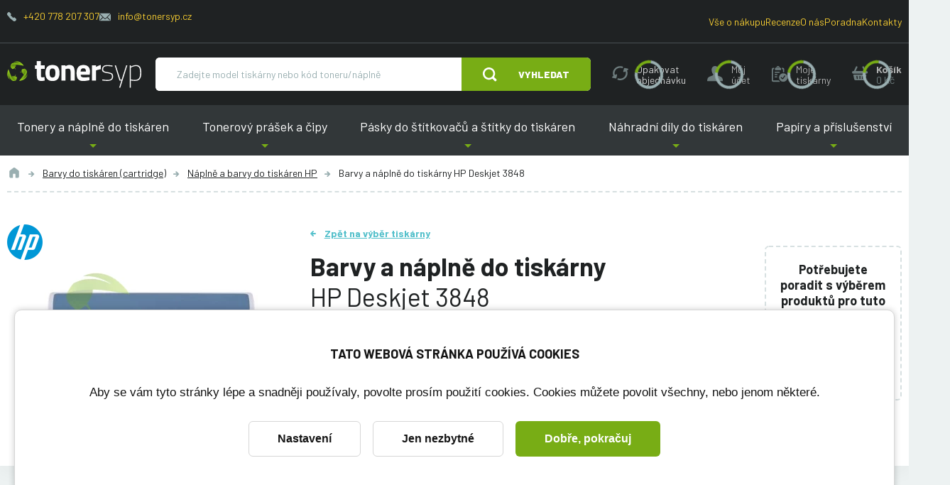

--- FILE ---
content_type: text/html; charset=utf-8
request_url: https://www.tonersyp.cz/barvy-a-naplne-do-tiskarny-hp-deskjet-3848-1442t
body_size: 17741
content:
<!DOCTYPE html>

<html lang="cs" >
<head>
    <link rel="preconnect" href="https://fonts.gstatic.com/" crossorigin>
    <meta http-equiv="X-UA-Compatible" content="IE=edge" />
<meta name="viewport" content="width=device-width, initial-scale=1.0">

<title>Barvy a n&aacute;plně do tisk&aacute;rny HP Deskjet 3848 | Tonersyp</title>


<meta charset="utf-8">
<meta name="keywords" content="HP Deskjet 3848, barvy, n&aacute;plně" />
<meta name="description" content="Barvy a n&aacute;plně do tisk&aacute;rny HP Deskjet 3848 | V&yacute;hodněj&scaron;&iacute; ceny pro registrovan&eacute; | Alternativn&iacute; tonery s doživotn&iacute; z&aacute;rukou | Odvoz pr&aacute;zdn&yacute;ch tonerů" />

<meta name="robots" content="index, follow">

<meta name="author" content="Tonersyp">


<!-- Social Media -->
<meta name="twitter:card" content="summary">
<meta name="twitter:title" content="Barvy a n&aacute;plně do tisk&aacute;rny HP Deskjet 3848">
<meta name="twitter:site" content="@tonersyp.cz">
<meta name="twitter:description" content="Barvy a n&aacute;plně do tisk&aacute;rny HP Deskjet 3848 | V&yacute;hodněj&scaron;&iacute; ceny pro registrovan&eacute; | Alternativn&iacute; tonery s doživotn&iacute; z&aacute;rukou | Odvoz pr&aacute;zdn&yacute;ch tonerů">
<meta name="twitter:creator" content="@tonersyp.cz">
<meta property="og:type" content="website" />
<meta property="og:url" content="https://www.tonersyp.cz/barvy-a-naplne-do-tiskarny-hp-deskjet-3848-1442t" />
<meta property="og:image" content="https://www.tonersyp.cz/image-cache/db-public/printer-images/1369/image/hp-deskjet-3848.jpg_300x300.webp?ts=1751911097" />
<meta property="og:description" content="Barvy a n&aacute;plně do tisk&aacute;rny HP Deskjet 3848 | V&yacute;hodněj&scaron;&iacute; ceny pro registrovan&eacute; | Alternativn&iacute; tonery s doživotn&iacute; z&aacute;rukou | Odvoz pr&aacute;zdn&yacute;ch tonerů" />
<meta property="og:title" content="Barvy a n&aacute;plně do tisk&aacute;rny HP Deskjet 3848" />
<meta property="og:site_name" content="Tonersyp" />
    <!-- Favicony  -->

    <link rel="apple-touch-icon" sizes="114x114" href="/favicons-tonersyp/apple-touch-icon.png">
    <link rel="icon" type="image/png" sizes="32x32" href="/favicons-tonersyp/favicon-32x32.png">
    <link rel="icon" type="image/png" sizes="16x16" href="/favicons-tonersyp/favicon-16x16.png">
    <link rel="manifest" href="/favicons-tonersyp/site.webmanifest">
    <link rel="mask-icon" href="/favicons-tonersyp/safari-pinned-tab.svg" color="#5bbad5">
    <link rel="shortcut icon" href="/favicons-tonersyp/favicon.ico">
    <meta name="msapplication-TileColor" content="#ffffff">
    <meta name="msapplication-config" content="/favicons-tonersyp/browserconfig.xml">
    <meta name="theme-color" content="#ffffff">

    <!-- Konec favicon -->

    <link href="/css/style-tonersyp.css?ts=1754295984" rel="stylesheet" type="text/css"/>
<link href="/css/cookie-bar.css?ts=1728178424" rel="stylesheet" type="text/css"/>
<link href="/css/cookie-bar-overrides.css?ts=1728178424" rel="stylesheet" type="text/css"/>
    <script>
        window.dataLayer = window.dataLayer || [];
        function gtag(){dataLayer.push(arguments);}
        dataLayer.push({"pageCategory":"category","google_tag_params":{"ecomm_pagetype":"category","ecomm_category":"HP Deskjet 3848"},"ecommerce":{"currencyCode":"CZK","impressions":[{"name":"Kompatibilní náplň pro HP C8727AE, HP 27 černá, DeskJet 3320\/3323\/3325\/3420","id":"5008","brand":"Tonersyp","price":429,"price_tax_exc":354.55,"list":"category","position":0},{"name":"Kompatibilní náplň pro HP C8728AE, HP 28 tříbarevná, DeskJet 3320\/3323\/3325\/3420","id":"5610","brand":"Tonersyp","price":499,"price_tax_exc":412.4,"list":"category","position":1},{"name":"HP C8727AE, HP 27 originální náplň černá, DeskJet 3320\/3323\/3325\/3420","id":"5608","brand":"HP","price":899,"price_tax_exc":742.98,"list":"category","position":2},{"name":"HP C8728AE, HP 28 originální náplň tříbarevná, DeskJet 3320\/3323\/3325\/3420","id":"5609","brand":"HP","price":1199,"price_tax_exc":990.91,"list":"category","position":3}]}});
    </script>
    <!-- Google Tag Manager -->
    <script>(function(w,d,s,l,i){w[l]=w[l]||[];w[l].push({'gtm.start':
                new Date().getTime(),event:'gtm.js'});var f=d.getElementsByTagName(s)[0],
            j=d.createElement(s),dl=l!='dataLayer'?'&l='+l:'';j.async=true;j.src=
            'https://www.googletagmanager.com/gtm.js?id='+i+dl;f.parentNode.insertBefore(j,f);
        })(window,document,'script','dataLayer','GTM-MV6HXLG');</script>
    <!-- End Google Tag Manager -->

    
                <!-- START heureka -->
        <script type="text/javascript">
            var _hwq = _hwq || [];
            _hwq.push(['setKey', '61961877205AD39A5ACB78C590BBCB16']);
            _hwq.push(['setTopPos', '150']); /// předchozí hodnota 301 odsazení
            //_hwq.push(['showWidget', '21']); /// Předchozí hodnota 22 napravo

            (function () {
                var ho = document.createElement('script');
                ho.type = 'text/javascript';
                ho.async = true;
                ho.src = ('https:' == document.location.protocol ? 'https://ssl' : 'http://www') + '.heureka.cz/direct/i/gjs.php?n=wdgt&sak=61961877205AD39A5ACB78C590BBCB16';
                var s = document.getElementsByTagName('script')[0];
                s.parentNode.insertBefore(ho, s);
            })();
        </script>
        <!-- END heureka -->

        <!-- form issue #59936 -->
        <script>
            (function (w,d,s,o,f,js,fjs) {
                w['ecm-widget']=o;w[o] = w[o] || function () { (w[o].q = w[o].q || []).push(arguments) };
                js = d.createElement(s), fjs = d.getElementsByTagName(s)[0];
                js.id = '9-54057be166928eb6fcc57504dc847797'; js.dataset.a = 'tonersyp'; js.src = f; js.async = 1; fjs.parentNode.insertBefore(js, fjs);
            }(window, document, 'script', 'ecmwidget', 'https://d70shl7vidtft.cloudfront.net/widget.js'));
        </script>
        
    <link href="https://fonts.googleapis.com/css?family=Barlow:400,400i,600,700,800&display=swap&subset=latin-ext" rel="stylesheet">
    <meta name="msvalidate.01" content="C4C768674979730D831DB60B962FC7CE" />

    <script type="application/ld+json">
    {
        "@context": "https://schema.org",
        "@type": "Organization",
        "url": "https://www.tonersyp.cz/",
        "logo": "https://www.tonersyp.cz/images/logo-tonersyp.svg",
        "name": "TONERSYP s.r.o.",
        "description": "Tonery a náplně do tiskáren",
        "email": "info@tonersyp.cz",
        "telephone": "+420 778 207 307",
        "address": {
            "@type": "PostalAddress",
            "streetAddress": "Lafayettova 42/14",
            "addressLocality": "Olomouc",
            "addressCountry": "CZ",
            "addressRegion": "Olomouc",
            "postalCode": "77900"
        },
        "vatID": "CZ03512886",
        "aggregateRating": {
            "@type": "AggregateRating",
            "ratingValue": 4.9,
            "reviewCount": 1391
        }
    }
</script>

    <script type="application/ld+json">
    {
        "@context": "https://schema.org",
        "@type": "BreadcrumbList",
        "itemListElement": [
    {
        "@type": "ListItem",
        "name": "Barvy do tiskáren (cartridge)",
        "item": "https:\/\/www.tonersyp.cz\/barvy-do-tiskaren-cartridge-103c",
        "position": 1
    },
    {
        "@type": "ListItem",
        "name": "Náplně a barvy do tiskáren HP",
        "item": "https:\/\/www.tonersyp.cz\/naplne-a-barvy-do-tiskaren-hp-105c",
        "position": 2
    },
    {
        "@type": "ListItem",
        "name": "Barvy a náplně do tiskárny HP Deskjet 3848",
        "position": 3
    }
]    }
</script>
</head>
<body class="no-js  has-floating-cart " data-country="CZ">


    <!-- Google Tag Manager (noscript) -->
    <noscript>
        <iframe src="https://www.googletagmanager.com/ns.html?id=GTM-MV6HXLG" height="0" width="0" style="display:none;visibility:hidden"></iframe>
    </noscript>
    <!-- End Google Tag Manager (noscript) -->
    



<div class="body-overlay"></div>
<div id="svg-defs"  data-url="/images/svg/defs-tonersyp.svg?ts=1728178424"></div>
<div class="ov-hidden-mdon">

    
<div class="popup" id="popup-login">
    <div class="popup__content login">
        <div class="popup__close js-popup-close"></div>
        <div class="h3 strong login__title mb-5">Přihlášení</div>
        <form method="post" id="loginForm" class="js-login-form">
            <label class="formField formField--inner">
                <input type="text" id="js-source-email" value="" required="required" name="login"/>
                <span class="label">Váš email</span>
            </label>
            <label class="formField formField--inner">
                <input type="password" class="" required="required" name="password"/>
                <span class="label">Heslo</span>
            </label>
            <div class="my-4 note text-error strong text-center">
                <div class="js-error-message"></div>
            </div>
            <div class="mt-4">
                <button class="w-100 btn btn--next">Přihlásit</button>
            </div>

        </form>
        <hr class="my-4">
        <div class="text-center">
            <div class="note mb-5">
                <a href="/zapomenute-heslo" class="js-add-email" data-source="#js-source-email">Zapomenuté heslo</a>
            </div>
            <a class="btn btn--secondary btn--outline" href="/registrace">Registrace</a>
        </div>
    </div>
</div>

<div class="popup popup--iframe" id="popup-iframe">
    <div class="popup__content">
        <div class="popup__close js-popup-close"></div>
        <iframe class="popup__iframe"></iframe>
    </div>
</div>


<div class="popup" id="popup-dynamic">
    <div class="popup__content w-100 w-md-50">
        <div class="popup__close js-popup-close"></div>
        <div class="js-dynamic-popup-content">

        </div>
    </div>
</div>

<div class="popup" id="popup-question">
    <div class="popup__content w-100 w-md-50">
        <div class="popup__close js-popup-close"></div>
        <div class="h2 strong login__title mb-5">Položit dotaz</div>
            <form method="post" class="ajax">
        <input type="hidden" value="igm5aigm5hhXc" name="fieldT"><label class="formField formField--inner" style="display: none"><input type="text" class="" value="00000001" name="fieldRNO"/>
<span class="label">Jste robot?</span>
</label><input type="hidden" value="" name="fieldS">
        <img src="/image-cache/images/message-stamp.png_1x1-q100.webp?ts=1760587605"
             style="position: absolute; top: -1px; left: -1px" onload="this.setAttribute('data-stamped', 1);"
             class="js-form-stamp"
        />

        <input type="hidden" value="askQuestion" name="messageType"><input type="hidden" value="" name="orderId">        <div class="row">
            <div class="col-md-6">
                <label class="formField formField--inner"><input type="text" class="" value="" maxlength="100" required="required" name="name"/>
<span class="label">Jméno a příjmení</span>
</label>            </div>
            <div class="col-md-6">
                <label class="formField formField--inner"><input type="email" class="" value="" required="required" name="email"/>
<span class="label">E-mail</span>
</label>            </div>
            <div class="col-md-12">
                <label class="formField formField--inner"><textarea class="" rows="10" required="required" name="text"></textarea>
<span class="label">Dotaz</span>
</label>            </div>
            <div class="col-md-12">
                <label class="formField mb-1"><input type="checkbox" class="" required="required" name="gdprAgreed"/>
<span class="label-checkbox">Souhlasím se zpracováním osobních údajů za účelem reakce na můj požadavek. Více informací naleznete <a target="_blank" href="/ochrana-osobnich-udaju-12s">zde</a>.</span>
</label>            </div>

        </div>
        
        <div class="my-4 note text-error strong text-center">
            <div class="js-error-message"></div>
        </div>
        <div class="mt-4">
            <button class="w-100 btn">Odeslat</button>
        </div>
    </form>
        </div>
</div>


<div id="printer-popup" class="popup popup--small">
    <div class="popup__content">
        <div class="popup__close js-popup-close"></div>
        <div class="js-popup-content">
        </div>
    </div>
</div>
<script>
    var basketURL = '/kosik';
</script>
<header class="header">
    <div class="header__content">
        <div class="header__top hide-on-order">
            <div class="container header__topContent">
                <div class="mb-3">
                    <span class="header__contact">
                        <svg class="ico ico--secondary ico--fix-1 ico--little">
                            <use xlink:href="#ico-phone"></use>
                        </svg>
                        <a href="tel:+420778207307">+420 778 207 307</a>
                    </span>
                    <span class="header__contact">
                        <svg class="ico ico--fix-1 ico--secondary ico--small">
                            <use xlink:href="#ico-envelope"></use>
                        </svg>
                        <a href="mailto:info@tonersyp.cz">info@tonersyp.cz</a>
                    </span>
                </div>
                <div>
                    <span class="header__contact">
                        <a href="/vse-o-nakupu">Vše o nákupu</a>
                    </span>
                    <span class="header__contact">
                        <a href="/recenze">Recenze</a>
                    </span>
                    <span class="header__contact"><a href="/o-nas">O nás</a></span>
                    <span class="header__contact"><a href="/poradna">Poradna</a></span>
                    <span class="header__contact"><a href="/kontakty">Kontakty</a></span>
                </div>
            </div>
        </div>
        <div class="container js-header-main">
            <div class="header__main">
                <div class="header__logo">
                    <a href="/" aria-label="Hlavní stránka">
                        <img src="/images/svg/tonersyp-logo.svg" alt="">
                    </a>
                </div>
                <div class="header__search searchbar js-searchbar hide-on-order">
                    <form action="/vyhledavani" method="get" class="searchbar__form position-relative js-index-search-form">
                        <div class=" flex-grow-1 d-flex">
                            <input type="text" name="searched" class="searchbar__input" placeholder="Zadejte model tiskárny nebo kód toneru/náplně" autocomplete="off">
                            <div class="autocomplete js-search-result"></div>
                        </div>
                                                    <button type="submit" class="searchbar__submit btn">
                                <svg class="ico ico--regular mr-lg-6">
                                    <use xlink:href="#ico-zoom"></use>
                                </svg>
                                <span class="d-none d-md-inline">Vyhledat</span>
                            </button>
                                            </form>
                </div>
                <div class="show-on-order flex-grow-1 header__orderHelp">
                    <div class="note d-flex justify-content-center">
                        <span class="mr-4">Potřebujete poradit?</span>
                        <span class="header__contact mr-4">
                            <svg class="ico ico--secondary ico--fix-1 ico--little">
                                <use xlink:href="#ico-phone"></use>
                            </svg>
                            <a href="tel:+420778207307">
                                +420 778 207 307                            </a>
                        </span>
                        <span class="header__contact mr-4">
                            <svg class="ico ico--fix-1 ico--secondary ico--small">
                                <use xlink:href="#ico-envelope"></use>
                            </svg>
                            <a href="mailto:info@tonersyp.cz">info@tonersyp.cz</a>
                        </span>
                    </div>
                </div>
                <div class="ml-auto header__actions">
                    <a class="header__action d-md-none js-menu-search-toggle hide-on-order" role="button" aria-label="Vyhledat" href="#">
                        <svg class="ico ico--medium">
                            <use xlink:href="#ico-zoom"></use>
                        </svg>
                    </a>
                    <a class="header__action d-none d-lg-flex hide-on-order hide-on-fixed js-header-action tooltip--bottom tooltip--wide tooltip--active" data-tooltip="Kliknutím na toto tlačítko vložíte produkty z vaší poslední objednávky do nákupního košíku. Ještě před odesláním můžete objednávku libovolně upravit. Můžete například změnit počty kusů, přidat či odebrat produkty nebo změnit dodací údaje." data-type="repeatOrder" href="#" role="button" aria-label="Opakovat objednávku">
                        <svg class="ico ico--medium">
                            <use xlink:href="#ico-reload"></use>
                        </svg>
                        <div class="header__actionText">Opakovat objednávku</div>
                    </a>
                    <a
                        class="header__action hide-on-fixed js-popup-open hide-on-order js-menu-user-button js-header-action"
                        data-type="account"
                        href="#popup-login"
                        aria-label="Můj účet"
                        role="button"
                    >
                        <svg class="ico ico--medium">
                            <use xlink:href="#ico-profile"></use>
                        </svg>
                        <div class="header__actionText d-none d-md-block">
                            <div class="js-text">Můj<br> účet</div>
                        </div>
                    </a>
                    <a class="header__action js-popup-open d-none d-lg-flex hide-on-fixed hide-on-order js-header-action" data-type="myPrinters" href="#popup-login" aria-label="Moje tiskárny" role="button">
                        <svg class="ico ico--medium">
                            <use xlink:href="#ico-clipboard"></use>
                        </svg>
                        <div class="header__actionText d-none d-lg-inline">
                            <div class="js-text">Moje tiskárny</div>
                        </div>
                    </a>
                    <div class="header__action cartMenu-wrap mr-md-0 js-header-basket js-cart-menu-toggle hide-on-order" href="/kosik" aria-label="košík" role="button">
                        <svg class="js-ico ico ico--medium">
                            <use xlink:href="#ico-cart"></use>
                        </svg>
                        <div class=" header__actionText d-none d-md-block">
                            <strong>Košík</strong>
                            <br>
                            <div class="js-price secondary">
                                0&nbsp;Kč                            </div>
                        </div>
                        <div class="cartMenu js-cart-menu js-cart-menu-cont">
                            <div class="js-cart-menu-content">
                                                            </div>
                            <div class="cartMenu__cta">
                                <a href="#" class="btn btn--outline btn--secondary js-cart-menu-toggle is-active">Zavřít košík</a>
                                <a href="/kosik" class="btn">Objednat zboží</a>
                            </div>
                        </div>
                    </div>
                </div>
                <div class="header__hamburger hamburger js-switch-mobilemenu" role="button" aria-label="Menu">
                    <span></span>
                    <span></span>
                    <span></span>
                </div>
            </div>
        </div>

        <nav class="header__menu hide-on-order">
            <div class="container header__menuContent">
                                    <span role="button" tabindex="0" class="header__link header__link--submenu is-first">
                        Tonery a náplně do tiskáren                        <div class="header__submenu">
                            <a href="/tonery-do-tiskaren-146c" class="header__submenuLink">Tonery do tiskáren</a><a href="/barvy-do-tiskaren-cartridge-103c" class="header__submenuLink">Barvy do tiskáren (cartridge)</a><a href="/fotovalce-do-tiskaren-181c" class="header__submenuLink">Fotoválce do tiskáren</a><a href="/naplne-pasky-do-jehlickovych-tiskaren-62c" class="header__submenuLink">Náplně (pásky) do jehličkových tiskáren</a>                        </div>
                    </span>
                                        <span role="button" tabindex="0" class="header__link header__link--submenu ">
                        Tonerový prášek a čipy                        <div class="header__submenu">
                            <a href="/tonerovy-prasek-121c" class="header__submenuLink">Tonerový prášek</a><a href="/tonerove-cipy-80c" class="header__submenuLink">Tonerové čipy</a><a href="/cipy-do-fotovalcu-19c" class="header__submenuLink">Čipy do fotoválců</a><a href="/resetery-do-toneru-92c" class="header__submenuLink">Resetery do tonerů</a><a href="/nastroje-a-pomucky-k-plneni-toneru-33c" class="header__submenuLink">Nástroje a pomůcky k plnění tonerů</a>                        </div>
                    </span>
                                        <span role="button" tabindex="0" class="header__link header__link--submenu ">
                        Pásky do štítkovačů a štítky do tiskáren                        <div class="header__submenu">
                            <a href="/pasky-do-stitkovacu-87c" class="header__submenuLink">Pásky do štítkovačů</a><a href="/stitky-do-tiskaren-etiket-100c" class="header__submenuLink">Štítky do tiskáren etiket</a>                        </div>
                    </span>
                                        <span role="button" tabindex="0" class="header__link header__link--submenu ">
                        Náhradní díly do tiskáren                        <div class="header__submenu">
                            <a href="/odpadni-nadobky-do-tiskaren-57c" class="header__submenuLink">Odpadní nádobky do tiskáren</a><a href="/prenosove-pasy-167c" class="header__submenuLink">Přenosové pásy</a><a href="/zapekaci-fixacni-jednotky-61c" class="header__submenuLink">Zapékací (fixační) jednotky</a><a href="/samostatne-opc-valce-88c" class="header__submenuLink">Samostatné OPC válce</a><a href="/sterky-opc-valcu-52c" class="header__submenuLink">Stěrky OPC válců</a><a href="/regulacni-sterky-111c" class="header__submenuLink">Regulační stěrky</a><a href="/sady-pro-udrzbu-213c" class="header__submenuLink">Sady pro údržbu</a>                        </div>
                    </span>
                                        <span role="button" tabindex="0" class="header__link header__link--submenu is-last">
                        Papíry a příslušenství                        <div class="header__submenu">
                            <a href="/papir-do-tiskarny-164c" class="header__submenuLink">Papír do tiskárny</a><a href="/samolepici-etikety-a4-205c" class="header__submenuLink">Samolepicí etikety A4</a><a href="/kabely-k-tiskarne-127c" class="header__submenuLink">Kabely k tiskárně</a><a href="/switche-9c" class="header__submenuLink">Switche</a><a href="/tiskarny-199c" class="header__submenuLink">Tiskárny</a>                        </div>
                    </span>
                                </div>
        </nav>
    </div>
</header>
<div class="l-white mb-md-10">
    <div class="container">
        <div class="breadcrumbs">
            <a href="/" class="breadcrumbs__item" title="Úvod">
                <svg class="ico ico--regular ico--grey">
                    <use xlink:href="#icon-home"></use>
                </svg>
            </a>
                                <a href="/barvy-do-tiskaren-cartridge-103c" class="breadcrumbs__item">Barvy do tiskáren (cartridge)</a>
                                        <a href="/naplne-a-barvy-do-tiskaren-hp-105c" class="breadcrumbs__item">Náplně a barvy do tiskáren HP</a>
                                <span class="breadcrumbs__item is-active">Barvy a náplně do tiskárny HP Deskjet 3848</span>
        </div>
    </div>

    <div class="container mt-9">
        <div class="row">
            <div class="col-md-4">
                <div class="d-block d-md-none">
                    <a href="/" class="back-link back-link--blue">Zpět na výběr tiskárny</a>
                    <div class="mb-2 mt-3 h1">Barvy a náplně do tiskárny</div>
                    <h1 class="mb-2 light">HP Deskjet 3848</h1>
                </div>
                <div class="detailImage text-center">
                    <div class="detailImage__badges">
                        <img src="/image-cache/db-public/printer-manufacturers/10/image/1024px-hp-logo-2012-svg.png_50x50-q100.webp?ts=1738255644" alt="HP">                    </div>
                    <img class="detailImage__image"
                         src="/image-cache/db-public/printer-images/1369/image/hp-deskjet-3848.jpg_300x300.webp?ts=1751911097"
                         width="300"
                         height="300"
                         alt="HP Deskjet 3848">                </div>
            </div>
            <div class="col-md-8">

                <div class="row">
                    <div class="col-lg-9">
                        <div class="d-none d-md-block">
                            <a href="/" class="back-link back-link--blue">Zpět na výběr tiskárny</a>
                            <h1 class="h2 mb-4 mt-3">
                                <strong>Barvy a náplně do tiskárny</strong>
                                <br>
                                HP Deskjet 3848                            </h1>
                        </div>

                        <div class="mb-6">
                            <a href="#tonery" class="blue js-scroll">Tyto 4</a> produkty <strong>budou zaručeně fungovat</strong> v tiskárně HP Deskjet 3848                        </div>

                        <div class="d-flex flex-wrap align-items-center mb-lg-8 mb-2">
                                                        <a href="#tonery" class="js-scroll btn w-100  mb-4 w-md-auto mr-2">
                                Vybrat z nabídky                            </a>
                                                        <a href="#popup-login"
                                class="btn btn--secondary w-100 mb-4 w-md-auto mr-2 js-popup-open"
                                                                data-tooltip="Uloží tiskárnu do sekce Moje tiskárny, kde ji příště rychle najdete.">
                                Uložit tuto tiskárnu                            </a>

                        </div>


                    </div>
                    <div class="col-lg-3 pr-5 pr-lg-2">
                        <div class="bordered p-4 mt-lg-6 mb-6 text-center mb-2">
                            <div class="strong  mb-4">
                                Potřebujete poradit s&nbsp;výběrem produktů pro tuto tiskárnu?                            </div>

                            <a href="#popup-question" class="js-popup-open b-2 strong green d-block">Položit dotaz</a>

                            <a href="#faq" class="f-14 js-scroll">Zobrazit 1 dotaz a 2 články</a>                        </div>
                    </div>
                </div>
            </div>


        </div>
    </div>

</div>


<div class="container py-4 mb-10" id="tonery">
    <div class="row" id="souvisejici">
        <div class="col-md-4">
                            <h2 class="h3 strong pl-5 pt-4">Jaké produkty vás zajímají?</h2>
                    </div>

        <div class="col-md-3 order-md-5">
            <div class="sticked-top">

                                    <div class="card p-5 mt-0">
                        <div class="js-filter filter">
                            <div class="d-md-none">
                                <h3 class="filter__title js-filter-toggle">Filtrovat</h3>
                            </div>
                            <div class="js-filter-content" id="js-filter-content">
                                                                    <fieldset class="mb-6 mt-6 mt-md-0">
                                        <legend class="mb-3">Barvy</legend>
                                                                                    <label class="formField overflow-initial mb-1">
                                                <input type="checkbox"
                                                       data-filter-name="product-color"
                                                       name="product-color[]"
                                                       value="25"
                                                       onchange="filterProducts()">
                                                <span class="label-checkbox">
                                                    <svg style="color: #0DD7FF; fill: #0DD7FF" class="ico ico--fix-2n ico--little mr-1">
                                                    <use xlink:href="#color"></use>
                                                    </svg><svg style="color: #C4007B; fill: #C4007B" class="ico ico--fix-2n ico--little mr-1">
                                                    <use xlink:href="#color"></use>
                                                    </svg><svg style="color: #FEF210; fill: #FEF210" class="ico ico--fix-2n ico--little mr-1">
                                                    <use xlink:href="#color"></use>
                                                    </svg>                                                    CMY                                                                                                    </span>
                                            </label>
                                                                                        <label class="formField overflow-initial mb-1">
                                                <input type="checkbox"
                                                       data-filter-name="product-color"
                                                       name="product-color[]"
                                                       value="1"
                                                       onchange="filterProducts()">
                                                <span class="label-checkbox">
                                                    <svg style="color: #000000; fill: #000000" class="ico ico--fix-2n ico--little mr-1">
                                                    <use xlink:href="#color"></use>
                                                    </svg>                                                    Černá                                                                                                    </span>
                                            </label>
                                                                                </fieldset>
                                                                        <fieldset class="mb-6 mt-6 mt-md-0">
                                        <legend class="mb-3">Původ produktu</legend>
                                                                                    <label class="formField overflow-initial mb-1">
                                                <input type="checkbox"
                                                       data-filter-name="product-type"
                                                       name="product-type[]"
                                                       value="130000"
                                                       onchange="filterProducts()">
                                                <span class="label-checkbox">
                                                                                                        Alternativní                                                                                                    </span>
                                            </label>
                                                                                        <label class="formField overflow-initial mb-1">
                                                <input type="checkbox"
                                                       data-filter-name="product-type"
                                                       name="product-type[]"
                                                       value="2"
                                                       onchange="filterProducts()">
                                                <span class="label-checkbox">
                                                                                                        Originální                                                                                                    </span>
                                            </label>
                                                                                </fieldset>
                                                                </div>
                        </div>
                    </div>
                    
                <div class="d-none d-md-block">
                    <div class="d-md-flex align-items-center px-5 pt-5 pb-2">
                        <svg class="ico ico--huge mr-3">
                            <use xlink:href="#support"></use>
                        </svg>
                        <span class="strong display-3">Potřebujete <br>poradit?</span>
                    </div>
                                        <div class="pl-5">
                        <a href="tel:+420778207307" class="primary display-3">+420 778 207 307</a>
                    </div>
                </div>
            </div>

        </div>

        <div class="col-md-8 align-self-end order-md-3">

                        <div class="sorting js-sorting ">
                <div class="formField mb-0 d-md-none">
                                        <select name="productPileId" id="" class="js-sorting-select sorting__select" onchange="filterProducts()">
                        <option value="" data-text="Nechám si poradit">Doporučené</option>
                        <option value="cheapest" data-text="Chci to nejlevnější, co existuje">Nejlevnější</option>
                        <option value="7" data-text="Chci ušetřit a nevadí mi trocha práce navíc" disabled >Pro kutily</option>
                        <option value="8" data-text="Chci ušetřit, ale bez práce"  >Bez námahy</option>
                        <option value="6" data-text="Záleží mi na originálních dílech"  >Originální</option>
                    </select>
                </div>
            </div>
        </div>

        <div class="col-md-9 order-md-8">
            <div id="js-products-list-container">
                    <div class="product-list__wrapper">
        <div class="mx-0 border-bottom-solid px-6 pt-7 pb-7 js-product-pile-name-container" data-product-pile-id="8">
            <h3 class="mb-0"><strong>Alternativní barvy a náplně</strong> do tiskárny HP Deskjet 3848</h3>
        </div>
            <div class="card row mx-0 py-6 js-product-row"
        data-product-pile=8 data-product-color=1 data-product-type=130000 data-product-kind=17    >
        <div class="col-xl-3 col-lg-2 col-md-4">
            <div class="detailImage">
                <div class="detailImage__tags">
                    <span class="colorTag" style="color: #FFFFFF; background-color: #000000;border: 1px solid #DDD;">Černá</span>                </div>

                <div class="detailImage__badges">

                

                </div>

                                    <img class="detailImage__image detailImage__image--product"
                         src="/image-cache/db-public/product-images/c8727aekomp.jpg_200x200.webp?ts=1738435185"
                         srcset="/image-cache/db-public/product-images/c8727aekomp.jpg_200x200.webp?ts=1738435185, /image-cache/db-public/product-images/c8727aekomp.jpg_400x400.webp?ts=1738504573 2x"
                         width="400"
                         height="400"
                         loading="lazy"
                         alt="Kompatibilní náplň pro HP C8727AE, HP 27 černá, DeskJet 3320/3323/3325/3420">
                    
            </div>
        </div>
        <div class="col-md-8 col-lg-5 pr-md-6 border-lg-right">
            
            <div>
                                <a href="/kompatibilni-napln-pro-hp-c8727ae-hp-27-cerna-deskjet-3320-3323-3325-3420-383p?pid=1442" data-gtm="{&quot;name&quot;:&quot;Kompatibiln\u00ed n\u00e1pl\u0148 pro HP C8727AE, HP 27 \u010dern\u00e1, DeskJet 3320\/3323\/3325\/3420&quot;,&quot;id&quot;:&quot;5008&quot;,&quot;brand&quot;:&quot;Tonersyp&quot;,&quot;price&quot;:429,&quot;price_tax_exc&quot;:354.55,&quot;position&quot;:0}"
                   class="display-3 text-underline mb-3 text-break js-gtm-product-click">Kompatibilní náplň pro HP C8727AE, HP 27 černá, DeskJet 3320/3323/3325/3420                </a>
            </div>

                            <ul class="advantages my-4">
                        <li class="advantages__item" data-registration-advantage="1">
        <svg class="ico advantages__ico">
            <use xlink:href="#duo-check"></use>
        </svg>
                    <a href="#popup-dynamic" class="js-popup-open link-inverse js-popup-dynamic" data-content="&lt;p&gt;Registrujte se a z&iacute;skejte niž&scaron;&iacute; ceny v&scaron;ech produktů a &lt;a target=&quot;_blank&quot; href=&quot;/vyhody-registrace-15lp&quot;&gt;dal&scaron;&iacute; v&yacute;hody&lt;/a&gt;.&lt;/p&gt;&lt;p&gt;Ž&aacute;dn&eacute; vyplňov&aacute;n&iacute; formul&aacute;řů. K registraci postač&iacute; za&scaron;krtnut&iacute; pol&iacute;čka n&iacute;že. Potřebn&eacute; informace z&iacute;sk&aacute;me z va&scaron;&iacute; prvn&iacute; objedn&aacute;vky a automaticky je ulož&iacute;me do va&scaron;eho &uacute;čtu. Pokud si to rozmysl&iacute;te, můžete souhlas s registrac&iacute; v průběhu n&aacute;kupu odvolat.&lt;/p&gt;&lt;form&gt;
            &lt;label class=&quot;formField&quot;&gt;
                &lt;input type=&quot;checkbox&quot; class=&quot;&quot; value=&quot;1&quot;  name=&quot;registerUser&quot;  onchange=&quot;toggleGlobalBasketRegisterUser($(this))&quot;&gt;
                &lt;span class=&quot;label-checkbox&quot;&gt;Souhlas&iacute;m s automatickou registrac&iacute; během n&aacute;kupu (nebo se &lt;a class=&quot;js-popup-open&quot; onclick=&quot;popupOpen(&#039;#popup-login&#039;, &#039;&#039;)&quot; href=&quot;#popup-login&quot;&gt;přihlaste&lt;/a&gt;, pokud už &uacute;čet m&aacute;te)&lt;/span&gt;
            &lt;/label&gt;
        &lt;/form&gt;" >
                <span>Lepší cena po <span class="text-nowrap">přihlášení <svg class="mx-1 ico ico--small secondary ico--fix-1n"><use xlink:href="#ico-question"></use></svg></span></span>
                                    <span class="toolti">
                            <svg class="ico ico--regular">
                                <use xlink:href="#registred-only-2"></use>
                            </svg>
                            <span class="tooltitext">Týká se přihlášených uživatelů</span>
                        </span>
                                </a>
            </li>
        <li class="advantages__item" >
        <svg class="ico advantages__ico">
            <use xlink:href="#duo-check"></use>
        </svg>
                    <a href="#popup-dynamic" class="js-popup-open link-inverse js-popup-dynamic" data-content="&lt;p&gt;Pokud je va&scaron;e tisk&aacute;rna je&scaron;tě v z&aacute;ruce, možn&aacute; se ob&aacute;v&aacute;te, že neorigin&aacute;ln&iacute; n&aacute;plně mohou ukončit platnost z&aacute;ručn&iacute; lhůty v&yacute;robce. To v&scaron;ak nen&iacute; pravda a v&yacute;robci na takov&eacute; zkr&aacute;cen&iacute; z&aacute;ruky pr&aacute;vo nemaj&iacute;.&lt;/p&gt;&lt;p&gt;Pokud se tisk&aacute;rna pokaz&iacute; a na vině budou kazety na&scaron;&iacute; značky, přeb&iacute;r&aacute;me z&aacute;ruku v&yacute;robce. Poskytneme v&aacute;m telefonickou podporu a &lt;strong&gt;tisk&aacute;rnu oprav&iacute;me, nebo vyměn&iacute;me&lt;/strong&gt;.&lt;/p&gt;&lt;p&gt;Stručně řečeno, použit&iacute;m na&scaron;ich kompatibiln&iacute;ch n&aacute;pln&iacute; nic neriskujete.&lt;/p&gt;" >
                <span>Vhodné i pro tiskárny v <span class="text-nowrap">záruce <svg class="mx-1 ico ico--small secondary ico--fix-1n"><use xlink:href="#ico-question"></use></svg></span></span>
                            </a>
            </li>
                    </ul>
                

                            <div class="d-flex mt-1">
                    <svg class="ico ico--regular ico--fix-2 mr-2">
                        <use xlink:href="#rainbow-printer"></use>
                    </svg>
                    <strong>Alternativa&nbsp;za:</strong>&nbsp;C8727AE, HP 27                </div>
                        </div>


        <div class="col-xl-4 col-lg-5 pl-md-5">
                            <div class="js-adding adding "
                     data-variant-id="383"
                                    >
                    <div class="adding__count js-to-basket">
                        <span class="js-in-basket-qty"></span>
                        <span class="adding__text">ks v košíku</span>
                    </div>

                                        <div class=" mt-6 mt-md-0">
                        <div class="note">
                                                    </div>
                        <span class="display-2 strong mr-2">
                            429&nbsp;Kč                        </span>
                        <span class="secondary note">
                            (355&nbsp;Kč bez DPH)
                        </span>
                    </div>

                                                <div class="d-flex align-items-center mt-2">
                                <svg class="ico ico--medium mr-3">
                                    <use xlink:href="#registred-only-2"></use>
                                </svg>
                                <div>
                                    <a href="#popup-dynamic"
                                       class="note js-popup-open js-popup-dynamic link-inverse"
                                       data-content="&lt;p&gt;Registrujte se a z&iacute;skejte niž&scaron;&iacute; ceny v&scaron;ech produktů a &lt;a target=&quot;_blank&quot; href=&quot;/vyhody-registrace-15lp&quot;&gt;dal&scaron;&iacute; v&yacute;hody&lt;/a&gt;.&lt;/p&gt;&lt;p&gt;Ž&aacute;dn&eacute; vyplňov&aacute;n&iacute; formul&aacute;řů. K registraci postač&iacute; za&scaron;krtnut&iacute; pol&iacute;čka n&iacute;že. Potřebn&eacute; informace z&iacute;sk&aacute;me z va&scaron;&iacute; prvn&iacute; objedn&aacute;vky a automaticky je ulož&iacute;me do va&scaron;eho &uacute;čtu. Pokud si to rozmysl&iacute;te, můžete souhlas s registrac&iacute; v průběhu n&aacute;kupu odvolat.&lt;/p&gt;&lt;form&gt;
            &lt;label class=&quot;formField&quot;&gt;
                &lt;input type=&quot;checkbox&quot; class=&quot;&quot; value=&quot;1&quot;  name=&quot;registerUser&quot;  onchange=&quot;toggleGlobalBasketRegisterUser($(this))&quot;&gt;
                &lt;span class=&quot;label-checkbox&quot;&gt;Souhlas&iacute;m s automatickou registrac&iacute; během n&aacute;kupu (nebo se &lt;a class=&quot;js-popup-open&quot; onclick=&quot;popupOpen(&#039;#popup-login&#039;, &#039;&#039;)&quot; href=&quot;#popup-login&quot;&gt;přihlaste&lt;/a&gt;, pokud už &uacute;čet m&aacute;te)&lt;/span&gt;
            &lt;/label&gt;
        &lt;/form&gt;">
                                        Cena s registrací                                        416&nbsp;Kč                                    </a>
                                </div>
                            </div>
                                                <div class="d-flex mt-4 mb-6">
                                                <div class="js-counter counter mr-2" data-amount="Ks">
                            <button class="counter__minus js-counter-action" data-value="-1"></button>
                            <input type="number" step="1" value="1" min="1"
                                                                class="counter__input" name="quantity">
                            <button class="counter__plus js-counter-action" data-value="1"></button>
                        </div>
                        <button class="btn px-4 js-add-item-from-list">
                            <svg class="ico ico--medium mr-2">
                                <use xlink:href="#ico-cart-add"></use>
                            </svg>
                            Do košíku                        </button>
                    </div>
                                    </div>
            
            <div class="d-flex align-items-start mt-4 mb-3">
                                <svg class="ico ico--big mr-3">
                    <use xlink:href="#stock"></use>
                </svg>
                <div>
                    <div data-tooltip="Objednejte dnes a s nejrychlejší dopravou bude zboží u vás v úterý 27.1." class="strong primary tooltip--bottom">Skladem 1 ks</div><div class="note mb-1">V úterý 27. 1. u vás</div>                </div>
            </div>


        </div>
    </div>
        <div class="card row mx-0 py-6 js-product-row"
        data-product-pile=8 data-product-color=25 data-product-type=130000 data-product-kind=17    >
        <div class="col-xl-3 col-lg-2 col-md-4">
            <div class="detailImage">
                <div class="detailImage__tags">
                    <span class="colorTag" style="color: #FFFFFF; background-image: linear-gradient(to right, #0DD7FF 0% 33.333333333333%, #C4007B 33.333333333333% 66.666666666667%, #FEF210 66.666666666667% 100%); text-shadow:  1px 1px 2px #000000;border: 1px solid #DDD;">CMY</span>                </div>

                <div class="detailImage__badges">

                

                </div>

                                    <img class="detailImage__image detailImage__image--product"
                         src="/image-cache/db-public/product-images/c8728aekomp.jpg_200x170.webp?ts=1738435185"
                         srcset="/image-cache/db-public/product-images/c8728aekomp.jpg_200x170.webp?ts=1738435185, /image-cache/db-public/product-images/c8728aekomp.jpg_400x339.webp?ts=1738972221 2x"
                         width="400"
                         height="339.13043478261"
                         loading="lazy"
                         alt="Kompatibilní náplň pro HP C8728AE, HP 28 tříbarevná, DeskJet 3320/3323/3325/3420">
                    
            </div>
        </div>
        <div class="col-md-8 col-lg-5 pr-md-6 border-lg-right">
            
            <div>
                                <a href="/kompatibilni-napln-pro-hp-c8728ae-hp-28-tribarevna-deskjet-3320-3323-3325-3420-4825p?pid=1442" data-gtm="{&quot;name&quot;:&quot;Kompatibiln\u00ed n\u00e1pl\u0148 pro HP C8728AE, HP 28 t\u0159\u00edbarevn\u00e1, DeskJet 3320\/3323\/3325\/3420&quot;,&quot;id&quot;:&quot;5610&quot;,&quot;brand&quot;:&quot;Tonersyp&quot;,&quot;price&quot;:499,&quot;price_tax_exc&quot;:412.4,&quot;position&quot;:1}"
                   class="display-3 text-underline mb-3 text-break js-gtm-product-click">Kompatibilní náplň pro HP C8728AE, HP 28 tříbarevná, DeskJet 3320/3323/3325/3420                </a>
            </div>

                            <ul class="advantages my-4">
                        <li class="advantages__item" data-registration-advantage="1">
        <svg class="ico advantages__ico">
            <use xlink:href="#duo-check"></use>
        </svg>
                    <a href="#popup-dynamic" class="js-popup-open link-inverse js-popup-dynamic" data-content="&lt;p&gt;Registrujte se a z&iacute;skejte niž&scaron;&iacute; ceny v&scaron;ech produktů a &lt;a target=&quot;_blank&quot; href=&quot;/vyhody-registrace-15lp&quot;&gt;dal&scaron;&iacute; v&yacute;hody&lt;/a&gt;.&lt;/p&gt;&lt;p&gt;Ž&aacute;dn&eacute; vyplňov&aacute;n&iacute; formul&aacute;řů. K registraci postač&iacute; za&scaron;krtnut&iacute; pol&iacute;čka n&iacute;že. Potřebn&eacute; informace z&iacute;sk&aacute;me z va&scaron;&iacute; prvn&iacute; objedn&aacute;vky a automaticky je ulož&iacute;me do va&scaron;eho &uacute;čtu. Pokud si to rozmysl&iacute;te, můžete souhlas s registrac&iacute; v průběhu n&aacute;kupu odvolat.&lt;/p&gt;&lt;form&gt;
            &lt;label class=&quot;formField&quot;&gt;
                &lt;input type=&quot;checkbox&quot; class=&quot;&quot; value=&quot;1&quot;  name=&quot;registerUser&quot;  onchange=&quot;toggleGlobalBasketRegisterUser($(this))&quot;&gt;
                &lt;span class=&quot;label-checkbox&quot;&gt;Souhlas&iacute;m s automatickou registrac&iacute; během n&aacute;kupu (nebo se &lt;a class=&quot;js-popup-open&quot; onclick=&quot;popupOpen(&#039;#popup-login&#039;, &#039;&#039;)&quot; href=&quot;#popup-login&quot;&gt;přihlaste&lt;/a&gt;, pokud už &uacute;čet m&aacute;te)&lt;/span&gt;
            &lt;/label&gt;
        &lt;/form&gt;" >
                <span>Lepší cena po <span class="text-nowrap">přihlášení <svg class="mx-1 ico ico--small secondary ico--fix-1n"><use xlink:href="#ico-question"></use></svg></span></span>
                                    <span class="toolti">
                            <svg class="ico ico--regular">
                                <use xlink:href="#registred-only-2"></use>
                            </svg>
                            <span class="tooltitext">Týká se přihlášených uživatelů</span>
                        </span>
                                </a>
            </li>
        <li class="advantages__item" >
        <svg class="ico advantages__ico">
            <use xlink:href="#duo-check"></use>
        </svg>
                    <a href="#popup-dynamic" class="js-popup-open link-inverse js-popup-dynamic" data-content="&lt;p&gt;Pokud je va&scaron;e tisk&aacute;rna je&scaron;tě v z&aacute;ruce, možn&aacute; se ob&aacute;v&aacute;te, že neorigin&aacute;ln&iacute; n&aacute;plně mohou ukončit platnost z&aacute;ručn&iacute; lhůty v&yacute;robce. To v&scaron;ak nen&iacute; pravda a v&yacute;robci na takov&eacute; zkr&aacute;cen&iacute; z&aacute;ruky pr&aacute;vo nemaj&iacute;.&lt;/p&gt;&lt;p&gt;Pokud se tisk&aacute;rna pokaz&iacute; a na vině budou kazety na&scaron;&iacute; značky, přeb&iacute;r&aacute;me z&aacute;ruku v&yacute;robce. Poskytneme v&aacute;m telefonickou podporu a &lt;strong&gt;tisk&aacute;rnu oprav&iacute;me, nebo vyměn&iacute;me&lt;/strong&gt;.&lt;/p&gt;&lt;p&gt;Stručně řečeno, použit&iacute;m na&scaron;ich kompatibiln&iacute;ch n&aacute;pln&iacute; nic neriskujete.&lt;/p&gt;" >
                <span>Vhodné i pro tiskárny v <span class="text-nowrap">záruce <svg class="mx-1 ico ico--small secondary ico--fix-1n"><use xlink:href="#ico-question"></use></svg></span></span>
                            </a>
            </li>
                    </ul>
                

                            <div class="d-flex">
                    <svg class="ico ico--regular ico--fix-2 mr-2">
                        <use xlink:href="#rainbow-capacity"></use>
                    </svg>
                    <strong>Kapacita:</strong>&nbsp;240 stránek                </div>
                                <div class="d-flex mt-1">
                    <svg class="ico ico--regular ico--fix-2 mr-2">
                        <use xlink:href="#rainbow-printer"></use>
                    </svg>
                    <strong>Alternativa&nbsp;za:</strong>&nbsp;C8728AE, HP 28                </div>
                        </div>


        <div class="col-xl-4 col-lg-5 pl-md-5">
                            <div class="js-adding adding "
                     data-variant-id="4825"
                                    >
                    <div class="adding__count js-to-basket">
                        <span class="js-in-basket-qty"></span>
                        <span class="adding__text">ks v košíku</span>
                    </div>

                                        <div class=" mt-6 mt-md-0">
                        <div class="note">
                                                    </div>
                        <span class="display-2 strong mr-2">
                            499&nbsp;Kč                        </span>
                        <span class="secondary note">
                            (412&nbsp;Kč bez DPH)
                        </span>
                    </div>

                                                <div class="d-flex align-items-center mt-2">
                                <svg class="ico ico--medium mr-3">
                                    <use xlink:href="#registred-only-2"></use>
                                </svg>
                                <div>
                                    <a href="#popup-dynamic"
                                       class="note js-popup-open js-popup-dynamic link-inverse"
                                       data-content="&lt;p&gt;Registrujte se a z&iacute;skejte niž&scaron;&iacute; ceny v&scaron;ech produktů a &lt;a target=&quot;_blank&quot; href=&quot;/vyhody-registrace-15lp&quot;&gt;dal&scaron;&iacute; v&yacute;hody&lt;/a&gt;.&lt;/p&gt;&lt;p&gt;Ž&aacute;dn&eacute; vyplňov&aacute;n&iacute; formul&aacute;řů. K registraci postač&iacute; za&scaron;krtnut&iacute; pol&iacute;čka n&iacute;že. Potřebn&eacute; informace z&iacute;sk&aacute;me z va&scaron;&iacute; prvn&iacute; objedn&aacute;vky a automaticky je ulož&iacute;me do va&scaron;eho &uacute;čtu. Pokud si to rozmysl&iacute;te, můžete souhlas s registrac&iacute; v průběhu n&aacute;kupu odvolat.&lt;/p&gt;&lt;form&gt;
            &lt;label class=&quot;formField&quot;&gt;
                &lt;input type=&quot;checkbox&quot; class=&quot;&quot; value=&quot;1&quot;  name=&quot;registerUser&quot;  onchange=&quot;toggleGlobalBasketRegisterUser($(this))&quot;&gt;
                &lt;span class=&quot;label-checkbox&quot;&gt;Souhlas&iacute;m s automatickou registrac&iacute; během n&aacute;kupu (nebo se &lt;a class=&quot;js-popup-open&quot; onclick=&quot;popupOpen(&#039;#popup-login&#039;, &#039;&#039;)&quot; href=&quot;#popup-login&quot;&gt;přihlaste&lt;/a&gt;, pokud už &uacute;čet m&aacute;te)&lt;/span&gt;
            &lt;/label&gt;
        &lt;/form&gt;">
                                        Cena s registrací                                        484&nbsp;Kč                                    </a>
                                </div>
                            </div>
                                                <div class="d-flex mt-4 mb-6">
                                                <div class="js-counter counter mr-2" data-amount="Ks">
                            <button class="counter__minus js-counter-action" data-value="-1"></button>
                            <input type="number" step="1" value="1" min="1"
                                                                class="counter__input" name="quantity">
                            <button class="counter__plus js-counter-action" data-value="1"></button>
                        </div>
                        <button class="btn px-4 js-add-item-from-list">
                            <svg class="ico ico--medium mr-2">
                                <use xlink:href="#ico-cart-add"></use>
                            </svg>
                            Do košíku                        </button>
                    </div>
                                    </div>
            
            <div class="d-flex align-items-start mt-4 mb-3">
                                <svg class="ico ico--big mr-3">
                    <use xlink:href="#stock-empty"></use>
                </svg>
                <div>
                    <div  class="strong red tooltip--bottom">3 - 7 pracovních dní</div><div class="note mb-1">Obvyklá doba dodání</div>                </div>
            </div>


        </div>
    </div>
        </div>
        <div class="product-list__wrapper">
        <div class="mx-0 border-bottom-solid px-6 pt-7 pb-7 js-product-pile-name-container" data-product-pile-id="6">
            <h3 class="mb-0"><strong>Originální barvy a náplně</strong> do tiskárny HP Deskjet 3848</h3>
        </div>
            <div class="card row mx-0 py-6 js-product-row"
        data-product-pile=6 data-product-color=1 data-product-type=2 data-product-kind=17    >
        <div class="col-xl-3 col-lg-2 col-md-4">
            <div class="detailImage">
                <div class="detailImage__tags">
                    <span class="colorTag" style="color: #FFFFFF; background-color: #000000;border: 1px solid #DDD;">Černá</span>                </div>

                <div class="detailImage__badges">

                

                </div>

                                    <img class="detailImage__image detailImage__image--product"
                         src="/image-cache/db-public/product-images/c8727ae.jpg_200x200.webp?ts=1738435185"
                         srcset="/image-cache/db-public/product-images/c8727ae.jpg_200x200.webp?ts=1738435185, /image-cache/db-public/product-images/c8727ae.jpg_400x400.webp?ts=1738972228 2x"
                         width="400"
                         height="400"
                         loading="lazy"
                         alt="HP C8727AE, HP 27 originální náplň černá, DeskJet 3320/3323/3325/3420">
                    
            </div>
        </div>
        <div class="col-md-8 col-lg-5 pr-md-6 border-lg-right">
            
            <div>
                                <a href="/hp-c8727ae-hp-27-originalni-napln-cerna-deskjet-3320-3323-3325-3420-4823p?pid=1442" data-gtm="{&quot;name&quot;:&quot;HP C8727AE, HP 27 origin\u00e1ln\u00ed n\u00e1pl\u0148 \u010dern\u00e1, DeskJet 3320\/3323\/3325\/3420&quot;,&quot;id&quot;:&quot;5608&quot;,&quot;brand&quot;:&quot;HP&quot;,&quot;price&quot;:899,&quot;price_tax_exc&quot;:742.98,&quot;position&quot;:2}"
                   class="display-3 text-underline mb-3 text-break js-gtm-product-click">HP C8727AE, HP 27 originální náplň černá, DeskJet 3320/3323/3325/3420                </a>
            </div>

                            <ul class="advantages my-4">
                        <li class="advantages__item" data-registration-advantage="1">
        <svg class="ico advantages__ico">
            <use xlink:href="#duo-check"></use>
        </svg>
                    <a href="#popup-dynamic" class="js-popup-open link-inverse js-popup-dynamic" data-content="&lt;p&gt;Registrujte se a z&iacute;skejte niž&scaron;&iacute; ceny v&scaron;ech produktů a &lt;a target=&quot;_blank&quot; href=&quot;/vyhody-registrace-15lp&quot;&gt;dal&scaron;&iacute; v&yacute;hody&lt;/a&gt;.&lt;/p&gt;&lt;p&gt;Ž&aacute;dn&eacute; vyplňov&aacute;n&iacute; formul&aacute;řů. K registraci postač&iacute; za&scaron;krtnut&iacute; pol&iacute;čka n&iacute;že. Potřebn&eacute; informace z&iacute;sk&aacute;me z va&scaron;&iacute; prvn&iacute; objedn&aacute;vky a automaticky je ulož&iacute;me do va&scaron;eho &uacute;čtu. Pokud si to rozmysl&iacute;te, můžete souhlas s registrac&iacute; v průběhu n&aacute;kupu odvolat.&lt;/p&gt;&lt;form&gt;
            &lt;label class=&quot;formField&quot;&gt;
                &lt;input type=&quot;checkbox&quot; class=&quot;&quot; value=&quot;1&quot;  name=&quot;registerUser&quot;  onchange=&quot;toggleGlobalBasketRegisterUser($(this))&quot;&gt;
                &lt;span class=&quot;label-checkbox&quot;&gt;Souhlas&iacute;m s automatickou registrac&iacute; během n&aacute;kupu (nebo se &lt;a class=&quot;js-popup-open&quot; onclick=&quot;popupOpen(&#039;#popup-login&#039;, &#039;&#039;)&quot; href=&quot;#popup-login&quot;&gt;přihlaste&lt;/a&gt;, pokud už &uacute;čet m&aacute;te)&lt;/span&gt;
            &lt;/label&gt;
        &lt;/form&gt;" >
                <span>Lepší cena po <span class="text-nowrap">přihlášení <svg class="mx-1 ico ico--small secondary ico--fix-1n"><use xlink:href="#ico-question"></use></svg></span></span>
                                    <span class="toolti">
                            <svg class="ico ico--regular">
                                <use xlink:href="#registred-only-2"></use>
                            </svg>
                            <span class="tooltitext">Týká se přihlášených uživatelů</span>
                        </span>
                                </a>
            </li>
        <li class="advantages__item" >
        <svg class="ico advantages__ico">
            <use xlink:href="#duo-check"></use>
        </svg>
                    <a href="#popup-dynamic" class="js-popup-open link-inverse js-popup-dynamic" data-content="&lt;p&gt;Origin&aacute;ln&iacute; n&aacute;plně jsou &lt;strong&gt;velmi spolehliv&eacute;&lt;/strong&gt;, jejich kvalitu garantuje s&aacute;m v&yacute;robce tisk&aacute;rny. Jsou s&aacute;zkou na jistotu. Nev&yacute;hodou je jejich velmi vysok&aacute; cena.&lt;/p&gt;&lt;p&gt;Často v&aacute;m v&scaron;ak dobře poslouž&iacute; i kvalitn&iacute; kompatibiln&iacute; n&aacute;plně, kter&eacute; můžete poř&iacute;dit mnohem levněji.&lt;/p&gt;" >
                <span>Kvalita náplní garantována výrobcem <span class="text-nowrap">tiskárny <svg class="mx-1 ico ico--small secondary ico--fix-1n"><use xlink:href="#ico-question"></use></svg></span></span>
                            </a>
            </li>
                    </ul>
                

                            <div class="d-flex">
                    <svg class="ico ico--regular ico--fix-2 mr-2">
                        <use xlink:href="#rainbow-capacity"></use>
                    </svg>
                    <strong>Kapacita:</strong>&nbsp;280 stránek                </div>
                                <div class="d-flex mt-1">
                    <svg class="ico ico--regular ico--fix-2 mr-2">
                        <use xlink:href="#rainbow-printer"></use>
                    </svg>
                    <strong>Kód výrobce:</strong>&nbsp;HP C8727AE, HP 27                </div>
                        </div>


        <div class="col-xl-4 col-lg-5 pl-md-5">
                            <div class="js-adding adding "
                     data-variant-id="4823"
                                    >
                    <div class="adding__count js-to-basket">
                        <span class="js-in-basket-qty"></span>
                        <span class="adding__text">ks v košíku</span>
                    </div>

                                        <div class=" mt-6 mt-md-0">
                        <div class="note">
                                                    </div>
                        <span class="display-2 strong mr-2">
                            899&nbsp;Kč                        </span>
                        <span class="secondary note">
                            (743&nbsp;Kč bez DPH)
                        </span>
                    </div>

                                                <div class="d-flex align-items-center mt-2">
                                <svg class="ico ico--medium mr-3">
                                    <use xlink:href="#registred-only-2"></use>
                                </svg>
                                <div>
                                    <a href="#popup-dynamic"
                                       class="note js-popup-open js-popup-dynamic link-inverse"
                                       data-content="&lt;p&gt;Registrujte se a z&iacute;skejte niž&scaron;&iacute; ceny v&scaron;ech produktů a &lt;a target=&quot;_blank&quot; href=&quot;/vyhody-registrace-15lp&quot;&gt;dal&scaron;&iacute; v&yacute;hody&lt;/a&gt;.&lt;/p&gt;&lt;p&gt;Ž&aacute;dn&eacute; vyplňov&aacute;n&iacute; formul&aacute;řů. K registraci postač&iacute; za&scaron;krtnut&iacute; pol&iacute;čka n&iacute;že. Potřebn&eacute; informace z&iacute;sk&aacute;me z va&scaron;&iacute; prvn&iacute; objedn&aacute;vky a automaticky je ulož&iacute;me do va&scaron;eho &uacute;čtu. Pokud si to rozmysl&iacute;te, můžete souhlas s registrac&iacute; v průběhu n&aacute;kupu odvolat.&lt;/p&gt;&lt;form&gt;
            &lt;label class=&quot;formField&quot;&gt;
                &lt;input type=&quot;checkbox&quot; class=&quot;&quot; value=&quot;1&quot;  name=&quot;registerUser&quot;  onchange=&quot;toggleGlobalBasketRegisterUser($(this))&quot;&gt;
                &lt;span class=&quot;label-checkbox&quot;&gt;Souhlas&iacute;m s automatickou registrac&iacute; během n&aacute;kupu (nebo se &lt;a class=&quot;js-popup-open&quot; onclick=&quot;popupOpen(&#039;#popup-login&#039;, &#039;&#039;)&quot; href=&quot;#popup-login&quot;&gt;přihlaste&lt;/a&gt;, pokud už &uacute;čet m&aacute;te)&lt;/span&gt;
            &lt;/label&gt;
        &lt;/form&gt;">
                                        Cena s registrací                                        895&nbsp;Kč                                    </a>
                                </div>
                            </div>
                                            </div>
            
            <div class="d-flex align-items-start mt-4 mb-3">
                                <svg class="ico ico--big mr-3">
                    <use xlink:href="#stock-empty"></use>
                </svg>
                <div>
                    <div  class="strong red tooltip--bottom"> Nedostupné</div><div class="note mb-1"><p class="my-2 mr-4">Tento produkt již není v prodeji.</p><p class="my-2 mr-4">Nedostupné zboží můžete <a href="#souvisejici" class="secondary-link">nahradit jiným</a>, které se hodí do Vaší tiskárny.</p><p class="my-2 mr-4">Pokud jste si nevybrali, <a class="secondary-link" href="/kontakty" target="_blank">Kontaktujte nás</a>. Uděláme vše pro to, abychom našli vhodnou náhradu.</p></div>                </div>
            </div>


        </div>
    </div>
        <div class="card row mx-0 py-6 js-product-row"
        data-product-pile=6 data-product-color=25 data-product-type=2 data-product-kind=17    >
        <div class="col-xl-3 col-lg-2 col-md-4">
            <div class="detailImage">
                <div class="detailImage__tags">
                    <span class="colorTag" style="color: #FFFFFF; background-image: linear-gradient(to right, #0DD7FF 0% 33.333333333333%, #C4007B 33.333333333333% 66.666666666667%, #FEF210 66.666666666667% 100%); text-shadow:  1px 1px 2px #000000;border: 1px solid #DDD;">CMY</span>                </div>

                <div class="detailImage__badges">

                

                </div>

                                    <img class="detailImage__image detailImage__image--product"
                         src="/image-cache/db-public/product-images/c8728ae.jpg_200x200.webp?ts=1738435185"
                         srcset="/image-cache/db-public/product-images/c8728ae.jpg_200x200.webp?ts=1738435185, /image-cache/db-public/product-images/c8728ae.jpg_400x400.webp?ts=1738972231 2x"
                         width="400"
                         height="400"
                         loading="lazy"
                         alt="HP C8728AE, HP 28 originální náplň tříbarevná, DeskJet 3320/3323/3325/3420">
                    
            </div>
        </div>
        <div class="col-md-8 col-lg-5 pr-md-6 border-lg-right">
            
            <div>
                                <a href="/hp-c8728ae-hp-28-originalni-napln-tribarevna-deskjet-3320-3323-3325-3420-4824p?pid=1442" data-gtm="{&quot;name&quot;:&quot;HP C8728AE, HP 28 origin\u00e1ln\u00ed n\u00e1pl\u0148 t\u0159\u00edbarevn\u00e1, DeskJet 3320\/3323\/3325\/3420&quot;,&quot;id&quot;:&quot;5609&quot;,&quot;brand&quot;:&quot;HP&quot;,&quot;price&quot;:1199,&quot;price_tax_exc&quot;:990.91,&quot;position&quot;:3}"
                   class="display-3 text-underline mb-3 text-break js-gtm-product-click">HP C8728AE, HP 28 originální náplň tříbarevná, DeskJet 3320/3323/3325/3420                </a>
            </div>

                            <ul class="advantages my-4">
                        <li class="advantages__item" data-registration-advantage="1">
        <svg class="ico advantages__ico">
            <use xlink:href="#duo-check"></use>
        </svg>
                    <a href="#popup-dynamic" class="js-popup-open link-inverse js-popup-dynamic" data-content="&lt;p&gt;Registrujte se a z&iacute;skejte niž&scaron;&iacute; ceny v&scaron;ech produktů a &lt;a target=&quot;_blank&quot; href=&quot;/vyhody-registrace-15lp&quot;&gt;dal&scaron;&iacute; v&yacute;hody&lt;/a&gt;.&lt;/p&gt;&lt;p&gt;Ž&aacute;dn&eacute; vyplňov&aacute;n&iacute; formul&aacute;řů. K registraci postač&iacute; za&scaron;krtnut&iacute; pol&iacute;čka n&iacute;že. Potřebn&eacute; informace z&iacute;sk&aacute;me z va&scaron;&iacute; prvn&iacute; objedn&aacute;vky a automaticky je ulož&iacute;me do va&scaron;eho &uacute;čtu. Pokud si to rozmysl&iacute;te, můžete souhlas s registrac&iacute; v průběhu n&aacute;kupu odvolat.&lt;/p&gt;&lt;form&gt;
            &lt;label class=&quot;formField&quot;&gt;
                &lt;input type=&quot;checkbox&quot; class=&quot;&quot; value=&quot;1&quot;  name=&quot;registerUser&quot;  onchange=&quot;toggleGlobalBasketRegisterUser($(this))&quot;&gt;
                &lt;span class=&quot;label-checkbox&quot;&gt;Souhlas&iacute;m s automatickou registrac&iacute; během n&aacute;kupu (nebo se &lt;a class=&quot;js-popup-open&quot; onclick=&quot;popupOpen(&#039;#popup-login&#039;, &#039;&#039;)&quot; href=&quot;#popup-login&quot;&gt;přihlaste&lt;/a&gt;, pokud už &uacute;čet m&aacute;te)&lt;/span&gt;
            &lt;/label&gt;
        &lt;/form&gt;" >
                <span>Lepší cena po <span class="text-nowrap">přihlášení <svg class="mx-1 ico ico--small secondary ico--fix-1n"><use xlink:href="#ico-question"></use></svg></span></span>
                                    <span class="toolti">
                            <svg class="ico ico--regular">
                                <use xlink:href="#registred-only-2"></use>
                            </svg>
                            <span class="tooltitext">Týká se přihlášených uživatelů</span>
                        </span>
                                </a>
            </li>
        <li class="advantages__item" >
        <svg class="ico advantages__ico">
            <use xlink:href="#duo-check"></use>
        </svg>
                    <a href="#popup-dynamic" class="js-popup-open link-inverse js-popup-dynamic" data-content="&lt;p&gt;Origin&aacute;ln&iacute; n&aacute;plně jsou &lt;strong&gt;velmi spolehliv&eacute;&lt;/strong&gt;, jejich kvalitu garantuje s&aacute;m v&yacute;robce tisk&aacute;rny. Jsou s&aacute;zkou na jistotu. Nev&yacute;hodou je jejich velmi vysok&aacute; cena.&lt;/p&gt;&lt;p&gt;Často v&aacute;m v&scaron;ak dobře poslouž&iacute; i kvalitn&iacute; kompatibiln&iacute; n&aacute;plně, kter&eacute; můžete poř&iacute;dit mnohem levněji.&lt;/p&gt;" >
                <span>Kvalita náplní garantována výrobcem <span class="text-nowrap">tiskárny <svg class="mx-1 ico ico--small secondary ico--fix-1n"><use xlink:href="#ico-question"></use></svg></span></span>
                            </a>
            </li>
                    </ul>
                

                            <div class="d-flex">
                    <svg class="ico ico--regular ico--fix-2 mr-2">
                        <use xlink:href="#rainbow-capacity"></use>
                    </svg>
                    <strong>Kapacita:</strong>&nbsp;240 stránek                </div>
                                <div class="d-flex mt-1">
                    <svg class="ico ico--regular ico--fix-2 mr-2">
                        <use xlink:href="#rainbow-printer"></use>
                    </svg>
                    <strong>Kód výrobce:</strong>&nbsp;HP C8728AE, HP 28                </div>
                        </div>


        <div class="col-xl-4 col-lg-5 pl-md-5">
                            <div class="js-adding adding "
                     data-variant-id="4824"
                                    >
                    <div class="adding__count js-to-basket">
                        <span class="js-in-basket-qty"></span>
                        <span class="adding__text">ks v košíku</span>
                    </div>

                                        <div class=" mt-6 mt-md-0">
                        <div class="note">
                                                    </div>
                        <span class="display-2 strong mr-2">
                            1199&nbsp;Kč                        </span>
                        <span class="secondary note">
                            (991&nbsp;Kč bez DPH)
                        </span>
                    </div>

                                                <div class="d-flex align-items-center mt-2">
                                <svg class="ico ico--medium mr-3">
                                    <use xlink:href="#registred-only-2"></use>
                                </svg>
                                <div>
                                    <a href="#popup-dynamic"
                                       class="note js-popup-open js-popup-dynamic link-inverse"
                                       data-content="&lt;p&gt;Registrujte se a z&iacute;skejte niž&scaron;&iacute; ceny v&scaron;ech produktů a &lt;a target=&quot;_blank&quot; href=&quot;/vyhody-registrace-15lp&quot;&gt;dal&scaron;&iacute; v&yacute;hody&lt;/a&gt;.&lt;/p&gt;&lt;p&gt;Ž&aacute;dn&eacute; vyplňov&aacute;n&iacute; formul&aacute;řů. K registraci postač&iacute; za&scaron;krtnut&iacute; pol&iacute;čka n&iacute;že. Potřebn&eacute; informace z&iacute;sk&aacute;me z va&scaron;&iacute; prvn&iacute; objedn&aacute;vky a automaticky je ulož&iacute;me do va&scaron;eho &uacute;čtu. Pokud si to rozmysl&iacute;te, můžete souhlas s registrac&iacute; v průběhu n&aacute;kupu odvolat.&lt;/p&gt;&lt;form&gt;
            &lt;label class=&quot;formField&quot;&gt;
                &lt;input type=&quot;checkbox&quot; class=&quot;&quot; value=&quot;1&quot;  name=&quot;registerUser&quot;  onchange=&quot;toggleGlobalBasketRegisterUser($(this))&quot;&gt;
                &lt;span class=&quot;label-checkbox&quot;&gt;Souhlas&iacute;m s automatickou registrac&iacute; během n&aacute;kupu (nebo se &lt;a class=&quot;js-popup-open&quot; onclick=&quot;popupOpen(&#039;#popup-login&#039;, &#039;&#039;)&quot; href=&quot;#popup-login&quot;&gt;přihlaste&lt;/a&gt;, pokud už &uacute;čet m&aacute;te)&lt;/span&gt;
            &lt;/label&gt;
        &lt;/form&gt;">
                                        Cena s registrací                                        1193&nbsp;Kč                                    </a>
                                </div>
                            </div>
                                            </div>
            
            <div class="d-flex align-items-start mt-4 mb-3">
                                <svg class="ico ico--big mr-3">
                    <use xlink:href="#stock-empty"></use>
                </svg>
                <div>
                    <div  class="strong red tooltip--bottom"> Nedostupné</div><div class="note mb-1"><p class="my-2 mr-4">Tento produkt již není v prodeji.</p><p class="my-2 mr-4">Nedostupné zboží můžete <a href="#souvisejici" class="secondary-link">nahradit jiným</a>, které se hodí do Vaší tiskárny.</p><p class="my-2 mr-4">Pokud jste si nevybrali, <a class="secondary-link" href="/kontakty" target="_blank">Kontaktujte nás</a>. Uděláme vše pro to, abychom našli vhodnou náhradu.</p></div>                </div>
            </div>


        </div>
    </div>
        </div>
                    <div id="js-no-cheapest-container" style="display: none">
                    <div class="p-8">
                        <div class="alert alert--danger red">
                            <svg class="alert__ico">
                              <use xlink:href="#ico-warning"></use>
                            </svg>
                            Zakládáme si na tom, že dodáváme pouze kvalitní náplně. S ohledem na kvalitu tak ne vždy můžeme nabídnout nejlevnější cenu na trhu. Pokud chcete kvalitní náplně, prosíme vyberte z ostatních kategorií.                        </div>
                    </div>
                </div>
                <div id="js-no-matching-products" style="display: none">
                    <div class="p-8">
                        <div class="alert alert--info">
                            <svg class="alert__ico">
                                <use xlink:href="#ico-info"></use>
                            </svg>
                            <div class="pt-1">
                                Vybranému filtru neodpovídají žádné tonery nebo náplně.                            </div>
                        </div>
                    </div>
                </div>
            </div>

        </div>
    </div>
</div>

<div class="py-md-5"></div>

    <div class="container mt-10 mb-10" id="faq" >
        <div class="row rowFaq">
                        <div class="col-md-6 pl-md-10">
                <div class="d-flex align-items-center mb-6">
                    <svg class="ico ico--mega mr-5">
                        <use xlink:href="#duo-faq"></use>
                    </svg>
                    <h2 class="h3 mb-0">
                        <strong>Nejčastější dotazy</strong><br>našich zákazníků                    </h2>
                </div>
            </div>
                        <div class="col-md-6 pl-md-10 rowFaq__manualsTitle">
                                <div class="d-flex align-items-center mb-6">
                    <svg class="ico ico--mega mr-5">
                        <use xlink:href="#duo-printer"></use>
                    </svg>
                    <h2 class="h3 mb-0">
                                                    <strong>Články k tiskárně</strong><br>HP Deskjet 3848                                                </h2>
                </div>
                            </div>
                            <div class="col-md-6 pl-md-10">

                                            <div class="newsItem newsItem--small mb-6">
                            <div class="newsItem__imageWrap">
                                <a href="/poradna/proc-mizi-barvy-v-tiskarne-i-kdyz-s-nimi-netisku-a-jak-tomu-predejit-178n">
                                    <img class="newsItem__image"
                                         src="/image-cache/db-public/news/178/image/vymente-cernou-toner-hlaska-tiskarna-lexmark-c3224.jpg_226x151.webp?ts=1738256045" loading="lazy"
                                         alt="Proč mizí barvy v tiskárně, i když s nimi netisknu? A jak tomu předejít?">
                                </a>
                            </div>
                            <div class="newsItem__content">
                                <div class="newsItem__text">
                                    <a class="strong link-inverse mb-2 line-clamp-2 min-height-2" href="/poradna/proc-mizi-barvy-v-tiskarne-i-kdyz-s-nimi-netisku-a-jak-tomu-predejit-178n">Proč mizí barvy v tiskárně, i když s nimi netisknu? A jak tomu předejít?</a>
                                    <span class="line-clamp-3">To jsou jedny z nejčastějších otázek majitelů inkoustových tiskáren. Je vůbec možné, aby barevné náplně&hellip;</span>
                                </div>
                            </div>
                        </div>
                    
                    <div class="d-flex flex-wrap mb-10 my-md-5 gap-4">
                                                <a href="/poradna/casto-kladene-otazky-2" class="btn btn--secondary btn--outline">Další časté dotazy</a>
                        <a href="#popup-question" class="js-popup-open btn btn--secondary ">
                            <svg class="ico ico--medium mr-4 ico--fix-2">
                                <use xlink:href="#ico-question-alt"></use>
                            </svg>
                            Položit vlastní dotaz                        </a>
                    </div>
                </div>
                                <div class="col-md-6 pl-md-10 rowFaq__manuals">

                                            <div class="newsItem newsItem--small mb-6">
                            <div class="newsItem__imageWrap">
                                <a href="/poradna/video-na-co-byste-nemeli-zapomenout-pred-vlozenim-inkoustove-naplne-do-tiskarny-188n">
                                    <img class="newsItem__image"
                                         src="/image-cache/db-public/news/188/image/youtube-cover-na-co-nezapomenout-pri-instalaci-naplne-do-tiskarny.jpg_227x128.webp?ts=1738256046" loading="lazy"
                                         alt="VIDEO: Na co byste neměli zapomenout před vložením inkoustové náplně do tiskárny">
                                </a>
                            </div>
                            <div class="newsItem__content">
                                <div class="newsItem__text">
                                    <a class="strong link-inverse mb-2 line-clamp-2 min-height-2" href="/poradna/video-na-co-byste-nemeli-zapomenout-pred-vlozenim-inkoustove-naplne-do-tiskarny-188n">VIDEO: Na co byste neměli zapomenout před vložením inkoustové náplně do tiskárny</a>
                                    <span class="line-clamp-3">Instalace inkoustové náplně není žádná věda. Pokud jste ale čerstvým majitelem nové inkoustové tiskárny&hellip;</span>
                                </div>
                            </div>
                        </div>
                                            <div class="newsItem newsItem--small mb-6">
                            <div class="newsItem__imageWrap">
                                <a href="/poradna/jak-bleskove-rozeznat-originalni-toner-ci-cartridge-od-neoriginalniho-a-neprijit-tak-o-penize-31n">
                                    <img class="newsItem__image"
                                         src="/image-cache/db-public/news/31/image/originalni-toner-do-tiskarny-hp-s-hologramem.jpg_227x152.webp?ts=1738254943" loading="lazy"
                                         alt="<p>Jak bleskově rozeznat originální toner či cartridge od neoriginálního, a nepřijít tak o peníze </p>">
                                </a>
                            </div>
                            <div class="newsItem__content">
                                <div class="newsItem__text">
                                    <a class="strong link-inverse mb-2 line-clamp-2 min-height-2" href="/poradna/jak-bleskove-rozeznat-originalni-toner-ci-cartridge-od-neoriginalniho-a-neprijit-tak-o-penize-31n"><p>Jak bleskově rozeznat originální toner či cartridge od neoriginálního, a nepřijít tak o peníze </p></a>
                                    <span class="line-clamp-3">Používáte ve své tiskárně za každých okolností pouze originální tonery a cartridge? A zdá se vám, že&hellip;</span>
                                </div>
                            </div>
                        </div>
                    
                    <div class="d-flex my-5">
                                                <a href="/poradna/rady-a-tipy-k-tiskarnam-a-tonerum-1" class="btn btn--secondary btn--outline py-3 mr-4">Další články z poradny</a>
                    </div>
                </div>
                        </div>
    </div>

<div class="container my-6 my-md-10">
</div>
<footer class="footer">
    <div class="container">
        <div class="row">

            <!-- Potřebujete poradit? -->
            <div class="col-md-3 pb-8">
                <h2 class="h3 mb-6"><strong>Potřebujete poradit?</strong><br>Napište nám nebo zavolejte:</h2>
                <a href="tel:+420778207307" class="d-flex align-items-center mb-2">
                    <svg class="ico ico--big mr-4 secondary">
                        <use xlink:href="#ico-phone-outline"></use>
                    </svg>
                    <span class="footer__contact">+420 778 207 307</span>
                </a>
                                <a href="mailto:info@tonersyp.cz" class="d-flex align-items-center primary">
                    <svg class="ico ico--big mr-4 secondary">
                        <use xlink:href="#ico-envelope-outline"></use>
                    </svg>
                    <span class="footer__contact">info@tonersyp.cz</span>
                </a>
            </div>


            <div class="col-md-3">
                <h2 class="h3 mb-6 strong pr-md-10 mr-md-10">Nejnovější informace a videa pro Vás</h2>
                <a href="https://www.facebook.com/tonersyp" class="d-flex  align-items-center link-inverse mb-4">
                    <svg class="ico ico--big mr-3">
                        <use xlink:href="#facebook"></use>
                    </svg>
                    <span>Facebook</span>
                </a>
                <a href="https://www.youtube.com/channel/UCjwjiJja8A2jmq82Q_3VcHw" class="d-flex  align-items-center link-inverse mb-4">
                    <svg class="ico ico--big mr-3">
                        <use xlink:href="#youtube"></use>
                    </svg>
                    <span>YouTube</span>
                </a>
            </div>

            <!-- Vše o nákupu -->
                        <div class="col-md-3">
                <h2 class="h3 mb-4 strong">Vše o nákupu</h2>
                <ul class="list">
                                            <li><a class="link-inverse" href="/poradna/pruvodce-nakupem-toneru-a-naplni-1n">Průvodce nákupem</a></li>
                                        <li><a class="link-inverse" href="/obchodni-podminky-10s">Obchodní podmínky</a></li>
                    <li><a class="link-inverse" href="/jak-postupovat-pri-reklamaci-11s">Vrácení zboží a reklamace</a></li>
                    <li><a class="link-inverse" href="/ochrana-osobnich-udaju-12s">Ochrana osobních údajů</a></li>
                                            <li><a class="link-inverse" href="/poradna/zpetny-odber-vyslouzilych-elektrozarizeni-232n">Kam s vysloužilými elektrozařízeními</a></li>
                                        <li><a class="link-inverse" href="/recenze">Recenze zákazníků</a></li>
                </ul>
            </div>

            <!-- Další informace -->
            <div class="col-md-3">
                <h2 class="h3 mb-4 strong">Další informace</h2>
                <ul class="list">
                    <li><a class="link-inverse" href="/o-nas">O nás</a></li>
                    <li><a class="link-inverse" href="/poradna">Poradna</a></li>
                                            <li><a class="link-inverse" href="/vykup-prazdnych-toneru-30lp">Výkup tonerů</a></li>
                                            <li><a class="link-inverse" href="/kontakty">Kontakt</a></li>
                    <li><a class="link-inverse js-cookie-bar-settings" href="#">Změnit nastavení cookies</a></li>
                </ul>
            </div>
        </div>

        <div class="footer__payLogos my-4">
            <img src="/image-cache/images/logos/logo-comgate.png_848x200-q100.webp?ts=1760587606" width="110" alt="">
            <img src="/image-cache/images/logos/logo-visa.png_1000x324-q100.webp?ts=1760587606" width="55" alt="">
            <img src="/image-cache/images/logos/logo-mc.png_220x156-q100.webp?ts=1760587606" width="50" alt="">
            <img src="/image-cache/images/logos/logo-gpay.png_752x400-q100.webp?ts=1760587606" width="60" alt="">
            <img src="/image-cache/images/logos/logo-apple-pay.png_1012x648-q100.webp?ts=1760587607" width="50" alt="">
        </div>



        <hr class="mt-8">

        <div class="row align-items-center pt-8">
            <div class="col-md-4 order-md-3 py-3 py-md-0 text-center text-md-right">
                <div class="languages pr-md-10">
                                        <a href="/" class="languages__item is-active">
                        <img src="/image-cache/images/cz.png_23x16-q100.webp?ts=1760587606" alt="">
                        <br>
                        <span>CZ</span>
                    </a>
                    <a href="https://www.tonersyp.sk/" class="languages__item ">
                        <img src="/image-cache/images/sk.png_23x16-q100.webp?ts=1760587607" alt="">
                        <br>
                        <span>SK</span>
                    </a>
                </div>
            </div>

            <div class="col-md-4 order-md-2 py-3 py-md-0 text-center">
                <a href="https://www.izon.cz" target="_blank" rel="noopener noreferrer">
                    <img src="/images/svg/izon.svg" alt="Internetová agentura IZON">
                </a>
            </div>

            <div class="col-md-4 order-md-1 py-3 py-md-0 text-center text-md-left">
                © 2026 TONERSYP s.r.o.
            </div>
        </div>

    </div>

</footer>


<script>
    gtag('consent', 'default', {
        'ad_storage': 'denied',
        'analytics_storage': 'denied',
        'functionality_storage': 'denied',
        'ad_user_data': 'denied',
        'ad_personalization': 'denied'
    });
</script>

<script type="text/javascript">
    
    var generalParams = {};
        generalParams.lang          = 'CZ';
        generalParams.host          = 'www.tonersyp.cz';
        generalParams.ajaxLink      ='/_ajax/';
        generalParams.homeLink      ='/';
        generalParams.fileUploadMaxSize = 10;
    var printerSearchObects = new Array();
    var headerMainSearch;
    var registerMessageURL = "/_ajax/web.messagesController/ajaxSendMessage";
    var ajaxSearchURL = "/_ajax/web.tonersyp.searchController/ajaxSearchProductsAndPrinters";
</script>

<script type="text/javascript" src="/js/jquery-3.6.0.min.js?ts=1728178424"></script>
<script type="text/javascript" src="/js/app-tonersyp.js?ts=1765176036"></script>
<script type="text/javascript" src="/js/common.js?ts=1728178424"></script>
<script type="text/javascript" src="/js/cookies.js?ts=1728178424"></script>
<script type="text/javascript" src="/js/izon.search.js?ts=1728178424"></script>
<script type="text/javascript" src="/js/basket-tonersyp.js?ts=1728178424"></script>
<script type="text/javascript" src="/js/login-tonersyp.js?ts=1728178424"></script>
<script type="text/javascript" src="/js/basket-tonersyp-binds.js?ts=1728178424"></script>
<script type="text/javascript" src="/js/messages.js?ts=1728178424"></script>
<script type="text/javascript" src="/js/cookie-bar.js?ts=1728178424"></script>

<script type="text/javascript">
    function buildUrl(base, key, value) {
        if (base.indexOf("?") >= 0) {
            return base + "&" + key + "=" + value;
        } else {
            return base + "?" + key + "=" + value;
        }
    }

    // add email to get request
    $('.js-add-email').click(function () {
        let email = $($(this).data('source')).val();
        let url = $(this).attr('href');

        if (email) {
            url = buildUrl(url, 'email', email);
        }

        url = buildUrl(url, 'bl', window.location);
        window.location.replace(url);
        return false;
    });

    $(document).on('keydown keyup', '.js-no-enter, .js-no-enter :input', function (event) {
        if (event.keyCode == 13) {
            event.preventDefault();
            return false;
        }
    });

    $(document).on('mouseup', '.js-gtm-product-click', function (event) {
        var data = $(this).data('gtm');

        if (data) {
            var dataPush = {
                'event': 'productClick',
                'ecommerce': {
                    'currencyCode': 'CZK',
                    'click': {                                // 'add' actionFieldObject measures.
                        'products': [data]
                    }
                }
            };

            if (data.price_tax_exc) {
                dataPush.price_tax_exc = data.price_tax_exc;
            }

            if (dataLayer[0].ecommerce.impressions) {
                $.each(dataLayer[0].ecommerce.impressions, function (iRow, dRow) {
                    if (dRow.id == data.id) {
                        dataPush.ecommerce.click.actionField = {'list': dRow.list};
                    }
                });
            }

            dataLayer.push(dataPush);
        }
    })

    $(document).ready(function () {

        // Bind printer searches
        $('.js-index-search-form').each(function () {
            var search = new IZON.App.MainSearch(
                $(this),
                $(this).attr('data-ajax-search-url') ? $(this).attr('data-ajax-search-url') : ajaxSearchURL
            );
            printerSearchObects.push(search);
        });

        IZON.App.Basket.updateCartMenu();

        // maybe move right place...
        $(document).on('submit', 'form.ajax', function (ev) {
            ev.preventDefault();
            let $that = $(this);
            $that.addClass('loading');

            let $errorBox = $that.find('.text-error');
            let $errorMsg = $that.find('.js-error-message');

            $errorBox.addClass('d-none');
            $errorMsg.html('');

            let serialized = $that.serialize();
            $.post($that.attr('action'), serialized, function (data) {
                if (data.result == 'ok') {
                    $that.removeClass('loading');
                    $that.addClass('successmark');

                    setTimeout(function () {
                        $that.removeClass('successmark');
                    }, 2500);

                    $that.reset();
                } else {
                    $that.removeClass('loading');

                    data.errors.forEach(
                        element => element.errors.forEach(
                            text => $errorMsg.html(text))
                    );

                    $errorBox.removeClass('d-none');
                }
            }, 'json');
        });
    });

    /**
     * toggles registerUser on basket anywhere on web, performs reload to update changed prices
     */
    function toggleGlobalBasketRegisterUser(checkbox) {
        var value = false;
        if (checkbox.is(':checked')) {
            value = true;
        }
        var callback = function (basketJSON) {
            location.reload();
        };

        checkbox.closest('.popup__content').addClass('loading');
        IZON.App.Basket.setRegisterUser(value, callback);
    }
</script>

<script type="text/javascript">

    var cookieBar = null;

    $(function () {
        cookieBar = new CookieBar({
            barDisplayMode: 'horizontal',
            colors: {primary: '#78ad15'},
            eventHandlers: {
                update: function (cb) {
                   gtag('consent', 'update', {
                        'ad_storage': cb.getOption('advertising').enable ? 'granted' : 'denied',
                        'analytics_storage': cb.getOption('performance').enable ? 'granted' : 'denied',
                        'functionality_storage': cb.getOption('functional').enable ? 'granted' : 'denied',
                        'ad_user_data': cb.getOption('userdata').enable ? 'granted' : 'denied',
                        'ad_personalization': cb.getOption('personalization').enable ? 'granted' : 'denied'
                    });
                },
            },
            reloadOnUpdate: false,
        });
        cookieBar.addLanguage('cs', {
            bar_description: 'Aby se vám tyto stránky lépe a snadněji používaly, povolte prosím použití cookies. Cookies můžete povolit všechny, nebo jenom některé.',
            button_rejectAll: 'Jen nezbytné',
        });
        cookieBar.addLanguage('sk', {
            bar_description: 'Aby sa vám tieto stránky lepšie a ľahšie používali, povoľte prosím použitie cookies. Cookies môžete povoliť všetky, alebo iba niektoré.',
            button_rejectAll: 'Len nevyhnutné',
        });

        cookieBar.addOption('necessarily', {}, true, true)
            .addLanguage('cs', {
                title: 'Nezbytné',
                description: 'Tyto cookies jsou vyžadovány pro správnou funkčnost našich webových stránek a v našem systému je nelze vypnout.'
            })
            .addLanguage('sk', {
                title: 'Nevyhnutné',
                description: 'Tieto cookies sú vyžadované pre správnu funkčnosť našich webových stránok av našom systéme ich nemožno vypnúť.'
            });
        cookieBar.addOption('performance', {
            cs: {
                title: 'Analytické',
                description: 'Tyto cookies nám poskytují statistické informace o webu. Díky nim můžeme web pro vás neustále vylepšovat.'
            },
            sk: {
                title: 'Analytické',
                description: 'Tieto cookies nám poskytujú štatistické informácie o webe. Vďaka nim ho môžeme neustále pre vás vylepšovať.'
            }
        });
        cookieBar.addOption('functional', {
            cs: {
                title: 'Preferenční',
                description: 'Díky preferenčním cookies si web zapamatuje některé vaše volby. Web bude tak lépe přizpůsoben vašim potřebám.'
            },
            sk: {
                title: 'Preferenčné',
                description: 'Vďaka preferenčným cookies si web zapamätá niektoré vaše voľby. Web bude tak lepšie prispôsobený vašim potrebám.'
            }
        });
        cookieBar.addOption('advertising', {
            cs: {
                title: 'Marketingové',
                description: 'Marketingové cookies propojují tento web se sociálními sítěmi a reklamními partnery.'
            },
            sk: {
                title: 'Marketingové',
                description: 'Marketingové cookies prepájajú tento web so sociálnymi sieťami a reklamnými partnermi.'
            }
        });
        cookieBar.addOption('userdata', {
            cs: {
                title: 'Použití dat pro reklamní účely',
                description: 'Umožňuje použití dat (například údaje o navštívených stránkách) pro reklamní účely.'
            },
            sk: {
                title: 'Použitie dát na reklamné účely',
                description: 'Umožňuje použitie dát (napríklad údaje o navštívených stránkach) na reklamné účely.'
            }
        });
        cookieBar.addOption('personalization', {
            cs: {
                title: 'Personalizovaná reklama a obsah',
                description: 'Umožňuje zobrazovaní relevantnější reklamy na základě vašich zájmů.'
            },
            sk: {
                title: 'Personalizovaná reklama a obsah',
                description: 'Umožňuje zobrazovanie relevantnejšej reklamy na základe vašich záujmov.'
            }
        });

        cookieBar.render();

    });

    $(document).on('click', '.js-cookie-bar-settings', function (event) {
        event.preventDefault();
        cookieBar.openSettings();
    })
</script>
<script>
    var filterProductsURL = "/barvy-a-naplne-do-tiskarny-hp-deskjet-3848-1442t";

    var ajaxEditPrinterURL = "/_ajax/web.tonersyp.customerPrinterController/ajaxEditPrinter";
    var ajaxSavePrinterURL = "/_ajax/web.tonersyp.customerPrinterController/ajaxSavePrinter";

    $(document).ready(function () {
        $(document).on('submit', '.js-edit-printer-form', ajaxSaveCustomerPrinter);
    });

    function filterProducts() {
        var productPileId = $('select.js-sorting-select').val();

        $('.js-product-row').hide();
        $('.js-product-pile-name-container').hide();
        $('#js-no-matching-products').hide();
        $('#js-no-products').hide();

        if( productPileId == 'cheapest' ) {
            $('#js-no-cheapest-container').show();
        } else {
            $('#js-no-cheapest-container').hide();

            var productRows = $('#js-products-list-container .js-product-row');

            if( productPileId != '' ) {
                productRows = productRows.filter('[data-product-pile="'+ productPileId +'"]');
            }

            var selectedFilterValues = {};
            // find selected filter values for each filter
            $('#js-filter-content input:checked').each(function() {
                var _this = $(this);
                var filterName = _this.data('filter-name');
                var filterValue = _this.val();
                if( typeof selectedFilterValues[filterName] == 'undefined' ) {
                    selectedFilterValues[filterName] = [];
                }
                selectedFilterValues[filterName].push('[data-'+ filterName +'="'+ filterValue +'"]');
            });
            // filter products according to selected filter values
            $.each(selectedFilterValues, function(index, vaules) {
                productRows = productRows.filter(vaules.join(', '));
            })

            // show headers for product piles
            productRows.each(function() {
                var productRow = $(this);
                var productRowPileId = productRow.data('product-pile');
                // show pile description
                $('#js-products-list-container .js-product-pile-name-container[data-product-pile-id="'+ productRowPileId +'"]').show();
                // show product
                productRow.show();
            });

            if( productRows.length == 0 ) {
                var noProducts = $('#js-no-products');
                if( noProducts.length > 0 ) {
                    $('#js-no-products').show();
                } else {
                    $('#js-no-matching-products').show();
                }
            }

            var target = $('#tonery');
            if( $(target).offset().top < $(window).scrollTop() ) { // if top of filter is out of viewport
                // scroll to it
                $('html, body').animate({
                    scrollTop: $(target).offset().top - 50
                }, 500);
            }
        }
    }

    function openPrinterPopup(event, printerId) {
        event.preventDefault();
        var id = $(this).data('id');
        var action = $(this).data('action');
        $('#printer-popup .js-popup-content').empty();
        $('#printer-popup .js-popup-content').addClass('loading');
        popupOpen('#printer-popup');

        $.get(ajaxEditPrinterURL, {printerId: printerId}, function (response) {
            var $res = $(response);
            $('#printer-popup .js-popup-content').append($res);
            $('#printer-popup .js-new-detail').show();
            $('#printer-popup #save-edit-printer-button').prop('disabled', false);

            $('#printer-popup .js-popup-content').removeClass('loading');
        });

        return false;
    }

    function ajaxSaveCustomerPrinter(ev) {
        ev.preventDefault();
        var formData = IZON.App.Forms.serializeObject(this);
        // var form = this;

        $('#printer-popup .js-popup-content').addClass('loading');

        IZON.App.Ajax.postContentType(ajaxSavePrinterURL, formData, {
            json: function (response) {
                if (response.result == 'ok') {
                    //$(form).find('.js-form-message').text(response.data);
                    setTimeout(function () {
                        popupClose();
                        $('#printer-popup .js-popup-content').removeClass('successmark');
                    }, 1500);
                }
                $('#printer-popup .js-popup-content')
                    .removeClass('loading')
                    .addClass('successmark');

            },
            html: function (response) {
                var $res = $(response);
                $('#printer-popup .js-popup-content').empty().append($res);
                $('#printer-popup .js-popup-content').removeClass('loading');
            }
        });
        return false;
    }
</script>

</div>
</body>
</html>


--- FILE ---
content_type: text/css
request_url: https://www.tonersyp.cz/css/style-tonersyp.css?ts=1754295984
body_size: 34734
content:
/*!
 * Bootstrap Grid v4.3.1 (https://getbootstrap.com/)
 * Copyright 2011-2019 The Bootstrap Authors
 * Copyright 2011-2019 Twitter, Inc.
 * Licensed under MIT (https://github.com/twbs/bootstrap/blob/master/LICENSE)
 */html{box-sizing:border-box;-ms-overflow-style:scrollbar}*,*::before,*::after{box-sizing:inherit}:root{--blue: #007bff;--indigo: #6610f2;--purple: #6f42c1;--pink: #e83e8c;--red: #dc3545;--orange: #fd7e14;--yellow: #ffc107;--green: #28a745;--teal: #20c997;--cyan: #17a2b8;--white: #fff;--gray: #6c757d;--gray-dark: #343a40;--primary: #007bff;--secondary: #6c757d;--success: #28a745;--info: #17a2b8;--warning: #ffc107;--danger: #dc3545;--light: #f8f9fa;--dark: #343a40;--breakpoint-xs: 0;--breakpoint-sm: 576px;--breakpoint-md: 769px;--breakpoint-lg: 992px;--breakpoint-xl: 1200px;--font-family-sans-serif: -apple-system, BlinkMacSystemFont, "Segoe UI", Roboto, "Helvetica Neue", Arial, "Noto Sans", sans-serif, "Apple Color Emoji", "Segoe UI Emoji", "Segoe UI Symbol", "Noto Color Emoji";--font-family-monospace: SFMono-Regular, Menlo, Monaco, Consolas, "Liberation Mono", "Courier New", monospace}*,*::before,*::after{box-sizing:border-box}html{font-family:sans-serif;line-height:1.15;-webkit-text-size-adjust:100%;-webkit-tap-highlight-color:rgba(0,0,0,0)}article,aside,figcaption,figure,footer,header,hgroup,main,nav,section{display:block}body{margin:0;font-family:-apple-system,BlinkMacSystemFont,"Segoe UI",Roboto,"Helvetica Neue",Arial,"Noto Sans",sans-serif,"Apple Color Emoji","Segoe UI Emoji","Segoe UI Symbol","Noto Color Emoji";font-size:1rem;font-weight:400;line-height:1.25;color:#212529;text-align:left;background-color:#fff}[tabindex="-1"]:focus{outline:0 !important}hr{box-sizing:content-box;height:0;overflow:visible}h1,h2,h3,h4,h5,h6{margin-top:0;margin-bottom:.5rem}p{margin-top:0;margin-bottom:1rem}abbr[title],abbr[data-original-title]{text-decoration:underline;-webkit-text-decoration:underline dotted;text-decoration:underline dotted;cursor:help;border-bottom:0;-webkit-text-decoration-skip-ink:none;text-decoration-skip-ink:none}address{margin-bottom:1rem;font-style:normal;line-height:inherit}ol,ul,dl{margin-top:0;margin-bottom:1rem}ol ol,ul ul,ol ul,ul ol{margin-bottom:0}dt{font-weight:700}dd{margin-bottom:.5rem;margin-left:0}blockquote{margin:0 0 1rem}b,strong{font-weight:bolder}small{font-size:80%}sub,sup{position:relative;font-size:75%;line-height:0;vertical-align:baseline}sub{bottom:-.25em}sup{top:-.5em}a{color:#007bff;text-decoration:none;background-color:transparent}a:hover{color:#0056b3;text-decoration:underline}a:not([href]):not([tabindex]){color:inherit;text-decoration:none}a:not([href]):not([tabindex]):hover,a:not([href]):not([tabindex]):focus{color:inherit;text-decoration:none}a:not([href]):not([tabindex]):focus{outline:0}pre,code,kbd,samp{font-family:SFMono-Regular,Menlo,Monaco,Consolas,"Liberation Mono","Courier New",monospace;font-size:1em}pre{margin-top:0;margin-bottom:1rem;overflow:auto}figure{margin:0 0 1rem}img{vertical-align:middle;border-style:none}svg{overflow:hidden;vertical-align:middle}table{border-collapse:collapse}caption{padding-top:.75rem;padding-bottom:.75rem;color:#6c757d;text-align:left;caption-side:bottom}th{text-align:inherit}label{display:inline-block;margin-bottom:.5rem}button{border-radius:0}button:focus{outline:1px dotted;outline:5px auto -webkit-focus-ring-color}input,button,select,optgroup,textarea{margin:0;font-family:inherit;font-size:inherit;line-height:inherit}button,input{overflow:visible}button,select{text-transform:none}select{word-wrap:normal}button,[type="button"],[type="reset"],[type="submit"]{-webkit-appearance:button}button:not(:disabled),[type="button"]:not(:disabled),[type="reset"]:not(:disabled),[type="submit"]:not(:disabled){cursor:pointer}button::-moz-focus-inner,[type="button"]::-moz-focus-inner,[type="reset"]::-moz-focus-inner,[type="submit"]::-moz-focus-inner{padding:0;border-style:none}input[type="radio"],input[type="checkbox"]{box-sizing:border-box;padding:0}input[type="date"],input[type="time"],input[type="datetime-local"],input[type="month"]{-webkit-appearance:listbox}textarea{overflow:auto;resize:vertical}fieldset{min-width:0;padding:0;margin:0;border:0}legend{display:block;width:100%;max-width:100%;padding:0;margin-bottom:.5rem;font-size:1.5rem;line-height:inherit;color:inherit;white-space:normal}progress{vertical-align:baseline}[type="number"]::-webkit-inner-spin-button,[type="number"]::-webkit-outer-spin-button{height:auto}[type="search"]{outline-offset:-2px;-webkit-appearance:none}[type="search"]::-webkit-search-decoration{-webkit-appearance:none}::-webkit-file-upload-button{font:inherit;-webkit-appearance:button}output{display:inline-block}summary{display:list-item;cursor:pointer}template{display:none}[hidden]{display:none !important}.img-fluid,.pageContent img{max-width:100%;height:auto}.img-thumbnail{padding:.25rem;background-color:#fff;border:2px solid #dee2e6;border-radius:.25rem;max-width:100%;height:auto}.figure{display:inline-block}.figure-img{margin-bottom:.5rem;line-height:1}.figure-caption{font-size:90%;color:#6c757d}.container{width:100%;padding-right:10px;padding-left:10px;margin-right:auto;margin-left:auto}@media (min-width: 576px){.container{max-width:1417px}}@media (min-width: 769px){.container{max-width:1418px}}@media (min-width: 992px){.container{max-width:1419px}}@media (min-width: 1200px){.container{max-width:1420px}}.container-fluid{width:100%;padding-right:10px;padding-left:10px;margin-right:auto;margin-left:auto}.row{display:flex;flex-wrap:wrap;margin-right:-10px;margin-left:-10px}.no-gutters{margin-right:0;margin-left:0}.no-gutters>.col,.no-gutters>[class*="col-"]{padding-right:0;padding-left:0}.col-1,.col-2,.col-3,.col-4,.col-5,.col-6,.col-7,.col-8,.col-9,.col-10,.col-11,.col-12,.col,.col-auto,.col-sm-1,.col-sm-2,.col-sm-3,.col-sm-4,.col-sm-5,.col-sm-6,.col-sm-7,.col-sm-8,.col-sm-9,.col-sm-10,.col-sm-11,.col-sm-12,.col-sm,.col-sm-auto,.col-md-1,.col-md-2,.col-md-3,.col-md-4,.col-md-5,.col-md-6,.col-md-7,.col-md-8,.col-md-9,.col-md-10,.col-md-11,.col-md-12,.col-md,.col-md-auto,.col-lg-1,.col-lg-2,.col-lg-3,.col-lg-4,.col-lg-5,.col-lg-6,.col-lg-7,.col-lg-8,.col-lg-9,.col-lg-10,.col-lg-11,.col-lg-12,.col-lg,.col-lg-auto,.col-xl-1,.col-xl-2,.col-xl-3,.col-xl-4,.col-xl-5,.col-xl-6,.col-xl-7,.col-xl-8,.col-xl-9,.col-xl-10,.col-xl-11,.col-xl-12,.col-xl,.col-xl-auto{position:relative;width:100%;padding-right:10px;padding-left:10px}.col{flex-basis:0;flex-grow:1;max-width:100%}.col-auto{flex:0 0 auto;width:auto;max-width:100%}.col-1{flex:0 0 8.33333%;max-width:8.33333%}.col-2{flex:0 0 16.66667%;max-width:16.66667%}.col-3{flex:0 0 25%;max-width:25%}.col-4{flex:0 0 33.33333%;max-width:33.33333%}.col-5{flex:0 0 41.66667%;max-width:41.66667%}.col-6{flex:0 0 50%;max-width:50%}.col-7{flex:0 0 58.33333%;max-width:58.33333%}.col-8{flex:0 0 66.66667%;max-width:66.66667%}.col-9{flex:0 0 75%;max-width:75%}.col-10{flex:0 0 83.33333%;max-width:83.33333%}.col-11{flex:0 0 91.66667%;max-width:91.66667%}.col-12{flex:0 0 100%;max-width:100%}.order-first{order:-1}.order-last{order:13}.order-0{order:0}.order-1{order:1}.order-2{order:2}.order-3{order:3}.order-4{order:4}.order-5{order:5}.order-6{order:6}.order-7{order:7}.order-8{order:8}.order-9{order:9}.order-10{order:10}.order-11{order:11}.order-12{order:12}.offset-1{margin-left:8.33333%}.offset-2{margin-left:16.66667%}.offset-3{margin-left:25%}.offset-4{margin-left:33.33333%}.offset-5{margin-left:41.66667%}.offset-6{margin-left:50%}.offset-7{margin-left:58.33333%}.offset-8{margin-left:66.66667%}.offset-9{margin-left:75%}.offset-10{margin-left:83.33333%}.offset-11{margin-left:91.66667%}@media (min-width: 576px){.col-sm{flex-basis:0;flex-grow:1;max-width:100%}.col-sm-auto{flex:0 0 auto;width:auto;max-width:100%}.col-sm-1{flex:0 0 8.33333%;max-width:8.33333%}.col-sm-2{flex:0 0 16.66667%;max-width:16.66667%}.col-sm-3{flex:0 0 25%;max-width:25%}.col-sm-4{flex:0 0 33.33333%;max-width:33.33333%}.col-sm-5{flex:0 0 41.66667%;max-width:41.66667%}.col-sm-6{flex:0 0 50%;max-width:50%}.col-sm-7{flex:0 0 58.33333%;max-width:58.33333%}.col-sm-8{flex:0 0 66.66667%;max-width:66.66667%}.col-sm-9{flex:0 0 75%;max-width:75%}.col-sm-10{flex:0 0 83.33333%;max-width:83.33333%}.col-sm-11{flex:0 0 91.66667%;max-width:91.66667%}.col-sm-12{flex:0 0 100%;max-width:100%}.order-sm-first{order:-1}.order-sm-last{order:13}.order-sm-0{order:0}.order-sm-1{order:1}.order-sm-2{order:2}.order-sm-3{order:3}.order-sm-4{order:4}.order-sm-5{order:5}.order-sm-6{order:6}.order-sm-7{order:7}.order-sm-8{order:8}.order-sm-9{order:9}.order-sm-10{order:10}.order-sm-11{order:11}.order-sm-12{order:12}.offset-sm-0{margin-left:0}.offset-sm-1{margin-left:8.33333%}.offset-sm-2{margin-left:16.66667%}.offset-sm-3{margin-left:25%}.offset-sm-4{margin-left:33.33333%}.offset-sm-5{margin-left:41.66667%}.offset-sm-6{margin-left:50%}.offset-sm-7{margin-left:58.33333%}.offset-sm-8{margin-left:66.66667%}.offset-sm-9{margin-left:75%}.offset-sm-10{margin-left:83.33333%}.offset-sm-11{margin-left:91.66667%}}@media (min-width: 769px){.col-md{flex-basis:0;flex-grow:1;max-width:100%}.col-md-auto{flex:0 0 auto;width:auto;max-width:100%}.col-md-1{flex:0 0 8.33333%;max-width:8.33333%}.col-md-2{flex:0 0 16.66667%;max-width:16.66667%}.col-md-3{flex:0 0 25%;max-width:25%}.col-md-4{flex:0 0 33.33333%;max-width:33.33333%}.col-md-5{flex:0 0 41.66667%;max-width:41.66667%}.col-md-6{flex:0 0 50%;max-width:50%}.col-md-7{flex:0 0 58.33333%;max-width:58.33333%}.col-md-8{flex:0 0 66.66667%;max-width:66.66667%}.col-md-9{flex:0 0 75%;max-width:75%}.col-md-10{flex:0 0 83.33333%;max-width:83.33333%}.col-md-11{flex:0 0 91.66667%;max-width:91.66667%}.col-md-12{flex:0 0 100%;max-width:100%}.order-md-first{order:-1}.order-md-last{order:13}.order-md-0{order:0}.order-md-1{order:1}.order-md-2{order:2}.order-md-3{order:3}.order-md-4{order:4}.order-md-5{order:5}.order-md-6{order:6}.order-md-7{order:7}.order-md-8{order:8}.order-md-9{order:9}.order-md-10{order:10}.order-md-11{order:11}.order-md-12{order:12}.offset-md-0{margin-left:0}.offset-md-1{margin-left:8.33333%}.offset-md-2{margin-left:16.66667%}.offset-md-3{margin-left:25%}.offset-md-4{margin-left:33.33333%}.offset-md-5{margin-left:41.66667%}.offset-md-6{margin-left:50%}.offset-md-7{margin-left:58.33333%}.offset-md-8{margin-left:66.66667%}.offset-md-9{margin-left:75%}.offset-md-10{margin-left:83.33333%}.offset-md-11{margin-left:91.66667%}}@media (min-width: 992px){.col-lg{flex-basis:0;flex-grow:1;max-width:100%}.col-lg-auto{flex:0 0 auto;width:auto;max-width:100%}.col-lg-1{flex:0 0 8.33333%;max-width:8.33333%}.col-lg-2{flex:0 0 16.66667%;max-width:16.66667%}.col-lg-3{flex:0 0 25%;max-width:25%}.col-lg-4{flex:0 0 33.33333%;max-width:33.33333%}.col-lg-5{flex:0 0 41.66667%;max-width:41.66667%}.col-lg-6{flex:0 0 50%;max-width:50%}.col-lg-7{flex:0 0 58.33333%;max-width:58.33333%}.col-lg-8{flex:0 0 66.66667%;max-width:66.66667%}.col-lg-9{flex:0 0 75%;max-width:75%}.col-lg-10{flex:0 0 83.33333%;max-width:83.33333%}.col-lg-11{flex:0 0 91.66667%;max-width:91.66667%}.col-lg-12{flex:0 0 100%;max-width:100%}.order-lg-first{order:-1}.order-lg-last{order:13}.order-lg-0{order:0}.order-lg-1{order:1}.order-lg-2{order:2}.order-lg-3{order:3}.order-lg-4{order:4}.order-lg-5{order:5}.order-lg-6{order:6}.order-lg-7{order:7}.order-lg-8{order:8}.order-lg-9{order:9}.order-lg-10{order:10}.order-lg-11{order:11}.order-lg-12{order:12}.offset-lg-0{margin-left:0}.offset-lg-1{margin-left:8.33333%}.offset-lg-2{margin-left:16.66667%}.offset-lg-3{margin-left:25%}.offset-lg-4{margin-left:33.33333%}.offset-lg-5{margin-left:41.66667%}.offset-lg-6{margin-left:50%}.offset-lg-7{margin-left:58.33333%}.offset-lg-8{margin-left:66.66667%}.offset-lg-9{margin-left:75%}.offset-lg-10{margin-left:83.33333%}.offset-lg-11{margin-left:91.66667%}}@media (min-width: 1200px){.col-xl{flex-basis:0;flex-grow:1;max-width:100%}.col-xl-auto{flex:0 0 auto;width:auto;max-width:100%}.col-xl-1{flex:0 0 8.33333%;max-width:8.33333%}.col-xl-2{flex:0 0 16.66667%;max-width:16.66667%}.col-xl-3{flex:0 0 25%;max-width:25%}.col-xl-4{flex:0 0 33.33333%;max-width:33.33333%}.col-xl-5{flex:0 0 41.66667%;max-width:41.66667%}.col-xl-6{flex:0 0 50%;max-width:50%}.col-xl-7{flex:0 0 58.33333%;max-width:58.33333%}.col-xl-8{flex:0 0 66.66667%;max-width:66.66667%}.col-xl-9{flex:0 0 75%;max-width:75%}.col-xl-10{flex:0 0 83.33333%;max-width:83.33333%}.col-xl-11{flex:0 0 91.66667%;max-width:91.66667%}.col-xl-12{flex:0 0 100%;max-width:100%}.order-xl-first{order:-1}.order-xl-last{order:13}.order-xl-0{order:0}.order-xl-1{order:1}.order-xl-2{order:2}.order-xl-3{order:3}.order-xl-4{order:4}.order-xl-5{order:5}.order-xl-6{order:6}.order-xl-7{order:7}.order-xl-8{order:8}.order-xl-9{order:9}.order-xl-10{order:10}.order-xl-11{order:11}.order-xl-12{order:12}.offset-xl-0{margin-left:0}.offset-xl-1{margin-left:8.33333%}.offset-xl-2{margin-left:16.66667%}.offset-xl-3{margin-left:25%}.offset-xl-4{margin-left:33.33333%}.offset-xl-5{margin-left:41.66667%}.offset-xl-6{margin-left:50%}.offset-xl-7{margin-left:58.33333%}.offset-xl-8{margin-left:66.66667%}.offset-xl-9{margin-left:75%}.offset-xl-10{margin-left:83.33333%}.offset-xl-11{margin-left:91.66667%}}.align-baseline{vertical-align:baseline !important}.align-top{vertical-align:top !important}.align-middle{vertical-align:middle !important}.align-bottom{vertical-align:bottom !important}.align-text-bottom{vertical-align:text-bottom !important}.align-text-top{vertical-align:text-top !important}.bg-primary{background-color:#007bff !important}a.bg-primary:hover,a.bg-primary:focus,button.bg-primary:hover,button.bg-primary:focus{background-color:#0062cc !important}.bg-secondary{background-color:#6c757d !important}a.bg-secondary:hover,a.bg-secondary:focus,button.bg-secondary:hover,button.bg-secondary:focus{background-color:#545b62 !important}.bg-success{background-color:#28a745 !important}a.bg-success:hover,a.bg-success:focus,button.bg-success:hover,button.bg-success:focus{background-color:#1e7e34 !important}.bg-info{background-color:#17a2b8 !important}a.bg-info:hover,a.bg-info:focus,button.bg-info:hover,button.bg-info:focus{background-color:#117a8b !important}.bg-warning{background-color:#ffc107 !important}a.bg-warning:hover,a.bg-warning:focus,button.bg-warning:hover,button.bg-warning:focus{background-color:#d39e00 !important}.bg-danger{background-color:#dc3545 !important}a.bg-danger:hover,a.bg-danger:focus,button.bg-danger:hover,button.bg-danger:focus{background-color:#bd2130 !important}.bg-light{background-color:#f8f9fa !important}a.bg-light:hover,a.bg-light:focus,button.bg-light:hover,button.bg-light:focus{background-color:#dae0e5 !important}.bg-dark{background-color:#343a40 !important}a.bg-dark:hover,a.bg-dark:focus,button.bg-dark:hover,button.bg-dark:focus{background-color:#1d2124 !important}.bg-white{background-color:#fff !important}.bg-transparent{background-color:transparent !important}.border{border:2px dashed rgba(189,204,206,0.6) !important}.border-top{border-top:2px dashed rgba(189,204,206,0.6) !important}.border-right{border-right:2px dashed rgba(189,204,206,0.6) !important}.border-bottom{border-bottom:2px dashed rgba(189,204,206,0.6) !important}.border-left{border-left:2px dashed rgba(189,204,206,0.6) !important}.border-0{border:0 !important}.border-top-0{border-top:0 !important}.border-right-0{border-right:0 !important}.border-bottom-0{border-bottom:0 !important}.border-left-0{border-left:0 !important}.border-top{border-top:2px dashed rgba(189,204,206,0.6) !important}.border-bottom{border-bottom:2px dashed rgba(189,204,206,0.6) !important}.border-left{border-left:2px dashed rgba(189,204,206,0.6) !important}.border-right{border-right:2px dashed rgba(189,204,206,0.6) !important}.border-0{border:0 !important}.border-top-0{border-top:0 !important}.border-right-0{border-right:0 !important}.border-bottom-0{border-bottom:0 !important}.border-left-0{border-left:0 !important}@media (min-width: 576px){.border-sm-top{border-top:2px dashed rgba(189,204,206,0.6) !important}.border-sm-bottom{border-bottom:2px dashed rgba(189,204,206,0.6) !important}.border-sm-left{border-left:2px dashed rgba(189,204,206,0.6) !important}.border-sm-right{border-right:2px dashed rgba(189,204,206,0.6) !important}.border-sm-0{border:0 !important}.border-sm-top-0{border-top:0 !important}.border-sm-right-0{border-right:0 !important}.border-sm-bottom-0{border-bottom:0 !important}.border-sm-left-0{border-left:0 !important}}@media (min-width: 769px){.border-md-top{border-top:2px dashed rgba(189,204,206,0.6) !important}.border-md-bottom{border-bottom:2px dashed rgba(189,204,206,0.6) !important}.border-md-left{border-left:2px dashed rgba(189,204,206,0.6) !important}.border-md-right{border-right:2px dashed rgba(189,204,206,0.6) !important}.border-md-0{border:0 !important}.border-md-top-0{border-top:0 !important}.border-md-right-0{border-right:0 !important}.border-md-bottom-0{border-bottom:0 !important}.border-md-left-0{border-left:0 !important}}@media (min-width: 992px){.border-lg-top{border-top:2px dashed rgba(189,204,206,0.6) !important}.border-lg-bottom{border-bottom:2px dashed rgba(189,204,206,0.6) !important}.border-lg-left{border-left:2px dashed rgba(189,204,206,0.6) !important}.border-lg-right{border-right:2px dashed rgba(189,204,206,0.6) !important}.border-lg-0{border:0 !important}.border-lg-top-0{border-top:0 !important}.border-lg-right-0{border-right:0 !important}.border-lg-bottom-0{border-bottom:0 !important}.border-lg-left-0{border-left:0 !important}}@media (min-width: 1200px){.border-xl-top{border-top:2px dashed rgba(189,204,206,0.6) !important}.border-xl-bottom{border-bottom:2px dashed rgba(189,204,206,0.6) !important}.border-xl-left{border-left:2px dashed rgba(189,204,206,0.6) !important}.border-xl-right{border-right:2px dashed rgba(189,204,206,0.6) !important}.border-xl-0{border:0 !important}.border-xl-top-0{border-top:0 !important}.border-xl-right-0{border-right:0 !important}.border-xl-bottom-0{border-bottom:0 !important}.border-xl-left-0{border-left:0 !important}}.border-white{border-color:#fff !important}.rounded-sm{border-radius:.2rem !important}.rounded{border-radius:.25rem !important}.rounded-top{border-top-left-radius:.25rem !important;border-top-right-radius:.25rem !important}.rounded-right{border-top-right-radius:.25rem !important;border-bottom-right-radius:.25rem !important}.rounded-bottom{border-bottom-right-radius:.25rem !important;border-bottom-left-radius:.25rem !important}.rounded-left{border-top-left-radius:.25rem !important;border-bottom-left-radius:.25rem !important}.rounded-lg{border-radius:.3rem !important}.rounded-circle{border-radius:50% !important}.rounded-pill{border-radius:50rem !important}.rounded-0{border-radius:0 !important}.clearfix::after{display:block;clear:both;content:""}.d-none{display:none !important}.d-inline{display:inline !important}.d-inline-block{display:inline-block !important}.d-block{display:block !important}.d-table{display:table !important}.d-table-row{display:table-row !important}.d-table-cell{display:table-cell !important}.d-flex{display:flex !important}.d-inline-flex{display:inline-flex !important}@media (min-width: 576px){.d-sm-none{display:none !important}.d-sm-inline{display:inline !important}.d-sm-inline-block{display:inline-block !important}.d-sm-block{display:block !important}.d-sm-table{display:table !important}.d-sm-table-row{display:table-row !important}.d-sm-table-cell{display:table-cell !important}.d-sm-flex{display:flex !important}.d-sm-inline-flex{display:inline-flex !important}}@media (min-width: 769px){.d-md-none{display:none !important}.d-md-inline{display:inline !important}.d-md-inline-block{display:inline-block !important}.d-md-block{display:block !important}.d-md-table{display:table !important}.d-md-table-row{display:table-row !important}.d-md-table-cell{display:table-cell !important}.d-md-flex{display:flex !important}.d-md-inline-flex{display:inline-flex !important}}@media (min-width: 992px){.d-lg-none{display:none !important}.d-lg-inline{display:inline !important}.d-lg-inline-block{display:inline-block !important}.d-lg-block{display:block !important}.d-lg-table{display:table !important}.d-lg-table-row{display:table-row !important}.d-lg-table-cell{display:table-cell !important}.d-lg-flex{display:flex !important}.d-lg-inline-flex{display:inline-flex !important}}@media (min-width: 1200px){.d-xl-none{display:none !important}.d-xl-inline{display:inline !important}.d-xl-inline-block{display:inline-block !important}.d-xl-block{display:block !important}.d-xl-table{display:table !important}.d-xl-table-row{display:table-row !important}.d-xl-table-cell{display:table-cell !important}.d-xl-flex{display:flex !important}.d-xl-inline-flex{display:inline-flex !important}}@media print{.d-print-none{display:none !important}.d-print-inline{display:inline !important}.d-print-inline-block{display:inline-block !important}.d-print-block{display:block !important}.d-print-table{display:table !important}.d-print-table-row{display:table-row !important}.d-print-table-cell{display:table-cell !important}.d-print-flex{display:flex !important}.d-print-inline-flex{display:inline-flex !important}}.embed-responsive{position:relative;display:block;width:100%;padding:0;overflow:hidden}.embed-responsive::before{display:block;content:""}.embed-responsive .embed-responsive-item,.embed-responsive iframe,.embed-responsive embed,.embed-responsive object,.embed-responsive video{position:absolute;top:0;bottom:0;left:0;width:100%;height:100%;border:0}.embed-responsive-21by9::before{padding-top:42.85714%}.embed-responsive-16by9::before{padding-top:56.25%}.embed-responsive-4by3::before{padding-top:75%}.embed-responsive-1by1::before{padding-top:100%}.flex-row{flex-direction:row !important}.flex-column{flex-direction:column !important}.flex-row-reverse{flex-direction:row-reverse !important}.flex-column-reverse{flex-direction:column-reverse !important}.flex-wrap{flex-wrap:wrap !important}.flex-nowrap{flex-wrap:nowrap !important}.flex-wrap-reverse{flex-wrap:wrap-reverse !important}.flex-fill{flex:1 1 auto !important}.flex-grow-0{flex-grow:0 !important}.flex-grow-1{flex-grow:1 !important}.flex-shrink-0{flex-shrink:0 !important}.flex-shrink-1{flex-shrink:1 !important}.justify-content-start{justify-content:flex-start !important}.justify-content-end{justify-content:flex-end !important}.justify-content-center{justify-content:center !important}.justify-content-between{justify-content:space-between !important}.justify-content-around{justify-content:space-around !important}.align-items-start{align-items:flex-start !important}.align-items-end{align-items:flex-end !important}.align-items-center{align-items:center !important}.align-items-baseline{align-items:baseline !important}.align-items-stretch{align-items:stretch !important}.align-content-start{align-content:flex-start !important}.align-content-end{align-content:flex-end !important}.align-content-center{align-content:center !important}.align-content-between{align-content:space-between !important}.align-content-around{align-content:space-around !important}.align-content-stretch{align-content:stretch !important}.align-self-auto{-ms-grid-row-align:auto !important;align-self:auto !important}.align-self-start{align-self:flex-start !important}.align-self-end{align-self:flex-end !important}.align-self-center{-ms-grid-row-align:center !important;align-self:center !important}.align-self-baseline{align-self:baseline !important}.align-self-stretch{-ms-grid-row-align:stretch !important;align-self:stretch !important}@media (min-width: 576px){.flex-sm-row{flex-direction:row !important}.flex-sm-column{flex-direction:column !important}.flex-sm-row-reverse{flex-direction:row-reverse !important}.flex-sm-column-reverse{flex-direction:column-reverse !important}.flex-sm-wrap{flex-wrap:wrap !important}.flex-sm-nowrap{flex-wrap:nowrap !important}.flex-sm-wrap-reverse{flex-wrap:wrap-reverse !important}.flex-sm-fill{flex:1 1 auto !important}.flex-sm-grow-0{flex-grow:0 !important}.flex-sm-grow-1{flex-grow:1 !important}.flex-sm-shrink-0{flex-shrink:0 !important}.flex-sm-shrink-1{flex-shrink:1 !important}.justify-content-sm-start{justify-content:flex-start !important}.justify-content-sm-end{justify-content:flex-end !important}.justify-content-sm-center{justify-content:center !important}.justify-content-sm-between{justify-content:space-between !important}.justify-content-sm-around{justify-content:space-around !important}.align-items-sm-start{align-items:flex-start !important}.align-items-sm-end{align-items:flex-end !important}.align-items-sm-center{align-items:center !important}.align-items-sm-baseline{align-items:baseline !important}.align-items-sm-stretch{align-items:stretch !important}.align-content-sm-start{align-content:flex-start !important}.align-content-sm-end{align-content:flex-end !important}.align-content-sm-center{align-content:center !important}.align-content-sm-between{align-content:space-between !important}.align-content-sm-around{align-content:space-around !important}.align-content-sm-stretch{align-content:stretch !important}.align-self-sm-auto{-ms-grid-row-align:auto !important;align-self:auto !important}.align-self-sm-start{align-self:flex-start !important}.align-self-sm-end{align-self:flex-end !important}.align-self-sm-center{-ms-grid-row-align:center !important;align-self:center !important}.align-self-sm-baseline{align-self:baseline !important}.align-self-sm-stretch{-ms-grid-row-align:stretch !important;align-self:stretch !important}}@media (min-width: 769px){.flex-md-row{flex-direction:row !important}.flex-md-column{flex-direction:column !important}.flex-md-row-reverse{flex-direction:row-reverse !important}.flex-md-column-reverse{flex-direction:column-reverse !important}.flex-md-wrap{flex-wrap:wrap !important}.flex-md-nowrap{flex-wrap:nowrap !important}.flex-md-wrap-reverse{flex-wrap:wrap-reverse !important}.flex-md-fill{flex:1 1 auto !important}.flex-md-grow-0{flex-grow:0 !important}.flex-md-grow-1{flex-grow:1 !important}.flex-md-shrink-0{flex-shrink:0 !important}.flex-md-shrink-1{flex-shrink:1 !important}.justify-content-md-start{justify-content:flex-start !important}.justify-content-md-end{justify-content:flex-end !important}.justify-content-md-center{justify-content:center !important}.justify-content-md-between{justify-content:space-between !important}.justify-content-md-around{justify-content:space-around !important}.align-items-md-start{align-items:flex-start !important}.align-items-md-end{align-items:flex-end !important}.align-items-md-center{align-items:center !important}.align-items-md-baseline{align-items:baseline !important}.align-items-md-stretch{align-items:stretch !important}.align-content-md-start{align-content:flex-start !important}.align-content-md-end{align-content:flex-end !important}.align-content-md-center{align-content:center !important}.align-content-md-between{align-content:space-between !important}.align-content-md-around{align-content:space-around !important}.align-content-md-stretch{align-content:stretch !important}.align-self-md-auto{-ms-grid-row-align:auto !important;align-self:auto !important}.align-self-md-start{align-self:flex-start !important}.align-self-md-end{align-self:flex-end !important}.align-self-md-center{-ms-grid-row-align:center !important;align-self:center !important}.align-self-md-baseline{align-self:baseline !important}.align-self-md-stretch{-ms-grid-row-align:stretch !important;align-self:stretch !important}}@media (min-width: 992px){.flex-lg-row{flex-direction:row !important}.flex-lg-column{flex-direction:column !important}.flex-lg-row-reverse{flex-direction:row-reverse !important}.flex-lg-column-reverse{flex-direction:column-reverse !important}.flex-lg-wrap{flex-wrap:wrap !important}.flex-lg-nowrap{flex-wrap:nowrap !important}.flex-lg-wrap-reverse{flex-wrap:wrap-reverse !important}.flex-lg-fill{flex:1 1 auto !important}.flex-lg-grow-0{flex-grow:0 !important}.flex-lg-grow-1{flex-grow:1 !important}.flex-lg-shrink-0{flex-shrink:0 !important}.flex-lg-shrink-1{flex-shrink:1 !important}.justify-content-lg-start{justify-content:flex-start !important}.justify-content-lg-end{justify-content:flex-end !important}.justify-content-lg-center{justify-content:center !important}.justify-content-lg-between{justify-content:space-between !important}.justify-content-lg-around{justify-content:space-around !important}.align-items-lg-start{align-items:flex-start !important}.align-items-lg-end{align-items:flex-end !important}.align-items-lg-center{align-items:center !important}.align-items-lg-baseline{align-items:baseline !important}.align-items-lg-stretch{align-items:stretch !important}.align-content-lg-start{align-content:flex-start !important}.align-content-lg-end{align-content:flex-end !important}.align-content-lg-center{align-content:center !important}.align-content-lg-between{align-content:space-between !important}.align-content-lg-around{align-content:space-around !important}.align-content-lg-stretch{align-content:stretch !important}.align-self-lg-auto{-ms-grid-row-align:auto !important;align-self:auto !important}.align-self-lg-start{align-self:flex-start !important}.align-self-lg-end{align-self:flex-end !important}.align-self-lg-center{-ms-grid-row-align:center !important;align-self:center !important}.align-self-lg-baseline{align-self:baseline !important}.align-self-lg-stretch{-ms-grid-row-align:stretch !important;align-self:stretch !important}}@media (min-width: 1200px){.flex-xl-row{flex-direction:row !important}.flex-xl-column{flex-direction:column !important}.flex-xl-row-reverse{flex-direction:row-reverse !important}.flex-xl-column-reverse{flex-direction:column-reverse !important}.flex-xl-wrap{flex-wrap:wrap !important}.flex-xl-nowrap{flex-wrap:nowrap !important}.flex-xl-wrap-reverse{flex-wrap:wrap-reverse !important}.flex-xl-fill{flex:1 1 auto !important}.flex-xl-grow-0{flex-grow:0 !important}.flex-xl-grow-1{flex-grow:1 !important}.flex-xl-shrink-0{flex-shrink:0 !important}.flex-xl-shrink-1{flex-shrink:1 !important}.justify-content-xl-start{justify-content:flex-start !important}.justify-content-xl-end{justify-content:flex-end !important}.justify-content-xl-center{justify-content:center !important}.justify-content-xl-between{justify-content:space-between !important}.justify-content-xl-around{justify-content:space-around !important}.align-items-xl-start{align-items:flex-start !important}.align-items-xl-end{align-items:flex-end !important}.align-items-xl-center{align-items:center !important}.align-items-xl-baseline{align-items:baseline !important}.align-items-xl-stretch{align-items:stretch !important}.align-content-xl-start{align-content:flex-start !important}.align-content-xl-end{align-content:flex-end !important}.align-content-xl-center{align-content:center !important}.align-content-xl-between{align-content:space-between !important}.align-content-xl-around{align-content:space-around !important}.align-content-xl-stretch{align-content:stretch !important}.align-self-xl-auto{-ms-grid-row-align:auto !important;align-self:auto !important}.align-self-xl-start{align-self:flex-start !important}.align-self-xl-end{align-self:flex-end !important}.align-self-xl-center{-ms-grid-row-align:center !important;align-self:center !important}.align-self-xl-baseline{align-self:baseline !important}.align-self-xl-stretch{-ms-grid-row-align:stretch !important;align-self:stretch !important}}.float-left{float:left !important}.float-right{float:right !important}.float-none{float:none !important}@media (min-width: 576px){.float-sm-left{float:left !important}.float-sm-right{float:right !important}.float-sm-none{float:none !important}}@media (min-width: 769px){.float-md-left{float:left !important}.float-md-right{float:right !important}.float-md-none{float:none !important}}@media (min-width: 992px){.float-lg-left{float:left !important}.float-lg-right{float:right !important}.float-lg-none{float:none !important}}@media (min-width: 1200px){.float-xl-left{float:left !important}.float-xl-right{float:right !important}.float-xl-none{float:none !important}}.overflow-auto{overflow:auto !important}.overflow-hidden{overflow:hidden !important}.position-static{position:static !important}.position-relative{position:relative !important}.position-absolute{position:absolute !important}.position-fixed{position:fixed !important}.position-sticky{position:sticky !important}.fixed-top{position:fixed;top:0;right:0;left:0;z-index:1030}.fixed-bottom{position:fixed;right:0;bottom:0;left:0;z-index:1030}@supports (position: sticky){.sticky-top{position:sticky;top:0;z-index:1020}}.sr-only{position:absolute;width:1px;height:1px;padding:0;overflow:hidden;clip:rect(0, 0, 0, 0);white-space:nowrap;border:0}.sr-only-focusable:active,.sr-only-focusable:focus{position:static;width:auto;height:auto;overflow:visible;clip:auto;white-space:normal}.shadow-sm{box-shadow:0 0.125rem 0.25rem rgba(0,0,0,0.075) !important}.shadow{box-shadow:0 0.5rem 1rem rgba(0,0,0,0.15) !important}.shadow-lg{box-shadow:0 1rem 3rem rgba(0,0,0,0.175) !important}.shadow-none{box-shadow:none !important}.w-25{width:25% !important}.w-50{width:50% !important}.w-75{width:75% !important}.w-100{width:100% !important}.w-auto{width:auto !important}.w-auto{width:auto !important}.h-25{height:25% !important}.h-50{height:50% !important}.h-75{height:75% !important}.h-100{height:100% !important}.h-auto{height:auto !important}.h-auto{height:auto !important}@media (min-width: 576px){.w-sm-25{width:25% !important}.w-sm-50{width:50% !important}.w-sm-75{width:75% !important}.w-sm-100{width:100% !important}.w-sm-auto{width:auto !important}.w-sm-auto{width:auto !important}.h-sm-25{height:25% !important}.h-sm-50{height:50% !important}.h-sm-75{height:75% !important}.h-sm-100{height:100% !important}.h-sm-auto{height:auto !important}.h-sm-auto{height:auto !important}}@media (min-width: 769px){.w-md-25{width:25% !important}.w-md-50{width:50% !important}.w-md-75{width:75% !important}.w-md-100{width:100% !important}.w-md-auto{width:auto !important}.w-md-auto{width:auto !important}.h-md-25{height:25% !important}.h-md-50{height:50% !important}.h-md-75{height:75% !important}.h-md-100{height:100% !important}.h-md-auto{height:auto !important}.h-md-auto{height:auto !important}}@media (min-width: 992px){.w-lg-25{width:25% !important}.w-lg-50{width:50% !important}.w-lg-75{width:75% !important}.w-lg-100{width:100% !important}.w-lg-auto{width:auto !important}.w-lg-auto{width:auto !important}.h-lg-25{height:25% !important}.h-lg-50{height:50% !important}.h-lg-75{height:75% !important}.h-lg-100{height:100% !important}.h-lg-auto{height:auto !important}.h-lg-auto{height:auto !important}}@media (min-width: 1200px){.w-xl-25{width:25% !important}.w-xl-50{width:50% !important}.w-xl-75{width:75% !important}.w-xl-100{width:100% !important}.w-xl-auto{width:auto !important}.w-xl-auto{width:auto !important}.h-xl-25{height:25% !important}.h-xl-50{height:50% !important}.h-xl-75{height:75% !important}.h-xl-100{height:100% !important}.h-xl-auto{height:auto !important}.h-xl-auto{height:auto !important}}.mw-100{max-width:100% !important}.mh-100{max-height:100% !important}.min-vw-100{min-width:100vw !important}.min-vh-100{min-height:100vh !important}.vw-100{width:100vw !important}.vh-100{height:100vh !important}.stretched-link::after{position:absolute;top:0;right:0;bottom:0;left:0;z-index:1;pointer-events:auto;content:"";background-color:rgba(0,0,0,0)}.m-0{margin:0 !important}.mt-0,.my-0{margin-top:0 !important}.mr-0,.mx-0{margin-right:0 !important}.mb-0,.my-0{margin-bottom:0 !important}.ml-0,.mx-0{margin-left:0 !important}.m-1{margin:.5rem !important}.mt-1,.my-1{margin-top:.5rem !important}.mr-1,.mx-1{margin-right:.5rem !important}.mb-1,.my-1{margin-bottom:.5rem !important}.ml-1,.mx-1{margin-left:.5rem !important}.m-2{margin:1rem !important}.mt-2,.my-2{margin-top:1rem !important}.mr-2,.mx-2{margin-right:1rem !important}.mb-2,.my-2{margin-bottom:1rem !important}.ml-2,.mx-2{margin-left:1rem !important}.m-3{margin:1.5rem !important}.mt-3,.my-3{margin-top:1.5rem !important}.mr-3,.mx-3{margin-right:1.5rem !important}.mb-3,.my-3{margin-bottom:1.5rem !important}.ml-3,.mx-3{margin-left:1.5rem !important}.m-4{margin:2rem !important}.mt-4,.my-4{margin-top:2rem !important}.mr-4,.mx-4{margin-right:2rem !important}.mb-4,.my-4{margin-bottom:2rem !important}.ml-4,.mx-4{margin-left:2rem !important}.m-5{margin:2.5rem !important}.mt-5,.my-5{margin-top:2.5rem !important}.mr-5,.mx-5{margin-right:2.5rem !important}.mb-5,.my-5{margin-bottom:2.5rem !important}.ml-5,.mx-5{margin-left:2.5rem !important}.m-6{margin:3rem !important}.mt-6,.my-6{margin-top:3rem !important}.mr-6,.mx-6{margin-right:3rem !important}.mb-6,.my-6{margin-bottom:3rem !important}.ml-6,.mx-6{margin-left:3rem !important}.m-7{margin:3.5rem !important}.mt-7,.my-7{margin-top:3.5rem !important}.mr-7,.mx-7{margin-right:3.5rem !important}.mb-7,.my-7{margin-bottom:3.5rem !important}.ml-7,.mx-7{margin-left:3.5rem !important}.m-8{margin:4rem !important}.mt-8,.my-8{margin-top:4rem !important}.mr-8,.mx-8{margin-right:4rem !important}.mb-8,.my-8{margin-bottom:4rem !important}.ml-8,.mx-8{margin-left:4rem !important}.m-9{margin:4.5rem !important}.mt-9,.my-9{margin-top:4.5rem !important}.mr-9,.mx-9{margin-right:4.5rem !important}.mb-9,.my-9{margin-bottom:4.5rem !important}.ml-9,.mx-9{margin-left:4.5rem !important}.m-10{margin:5rem !important}.mt-10,.my-10{margin-top:5rem !important}.mr-10,.mx-10{margin-right:5rem !important}.mb-10,.my-10{margin-bottom:5rem !important}.ml-10,.mx-10{margin-left:5rem !important}.p-0{padding:0 !important}.pt-0,.py-0{padding-top:0 !important}.pr-0,.px-0{padding-right:0 !important}.pb-0,.py-0{padding-bottom:0 !important}.pl-0,.px-0{padding-left:0 !important}.p-1{padding:.5rem !important}.pt-1,.py-1{padding-top:.5rem !important}.pr-1,.px-1{padding-right:.5rem !important}.pb-1,.py-1{padding-bottom:.5rem !important}.pl-1,.px-1{padding-left:.5rem !important}.p-2{padding:1rem !important}.pt-2,.py-2{padding-top:1rem !important}.pr-2,.px-2{padding-right:1rem !important}.pb-2,.py-2{padding-bottom:1rem !important}.pl-2,.px-2{padding-left:1rem !important}.p-3{padding:1.5rem !important}.pt-3,.py-3{padding-top:1.5rem !important}.pr-3,.px-3{padding-right:1.5rem !important}.pb-3,.py-3{padding-bottom:1.5rem !important}.pl-3,.px-3{padding-left:1.5rem !important}.p-4{padding:2rem !important}.pt-4,.py-4{padding-top:2rem !important}.pr-4,.px-4{padding-right:2rem !important}.pb-4,.py-4{padding-bottom:2rem !important}.pl-4,.px-4{padding-left:2rem !important}.p-5{padding:2.5rem !important}.pt-5,.py-5{padding-top:2.5rem !important}.pr-5,.px-5{padding-right:2.5rem !important}.pb-5,.py-5{padding-bottom:2.5rem !important}.pl-5,.px-5{padding-left:2.5rem !important}.p-6{padding:3rem !important}.pt-6,.py-6{padding-top:3rem !important}.pr-6,.px-6{padding-right:3rem !important}.pb-6,.py-6{padding-bottom:3rem !important}.pl-6,.px-6{padding-left:3rem !important}.p-7{padding:3.5rem !important}.pt-7,.py-7{padding-top:3.5rem !important}.pr-7,.px-7{padding-right:3.5rem !important}.pb-7,.py-7{padding-bottom:3.5rem !important}.pl-7,.px-7{padding-left:3.5rem !important}.p-8{padding:4rem !important}.pt-8,.py-8{padding-top:4rem !important}.pr-8,.px-8{padding-right:4rem !important}.pb-8,.py-8{padding-bottom:4rem !important}.pl-8,.px-8{padding-left:4rem !important}.p-9{padding:4.5rem !important}.pt-9,.py-9{padding-top:4.5rem !important}.pr-9,.px-9{padding-right:4.5rem !important}.pb-9,.py-9{padding-bottom:4.5rem !important}.pl-9,.px-9{padding-left:4.5rem !important}.p-10{padding:5rem !important}.pt-10,.py-10{padding-top:5rem !important}.pr-10,.px-10{padding-right:5rem !important}.pb-10,.py-10{padding-bottom:5rem !important}.pl-10,.px-10{padding-left:5rem !important}.m-n1{margin:-.5rem !important}.mt-n1,.my-n1{margin-top:-.5rem !important}.mr-n1,.mx-n1{margin-right:-.5rem !important}.mb-n1,.my-n1{margin-bottom:-.5rem !important}.ml-n1,.mx-n1{margin-left:-.5rem !important}.m-n2{margin:-1rem !important}.mt-n2,.my-n2{margin-top:-1rem !important}.mr-n2,.mx-n2{margin-right:-1rem !important}.mb-n2,.my-n2{margin-bottom:-1rem !important}.ml-n2,.mx-n2{margin-left:-1rem !important}.m-n3{margin:-1.5rem !important}.mt-n3,.my-n3{margin-top:-1.5rem !important}.mr-n3,.mx-n3{margin-right:-1.5rem !important}.mb-n3,.my-n3{margin-bottom:-1.5rem !important}.ml-n3,.mx-n3{margin-left:-1.5rem !important}.m-n4{margin:-2rem !important}.mt-n4,.my-n4{margin-top:-2rem !important}.mr-n4,.mx-n4{margin-right:-2rem !important}.mb-n4,.my-n4{margin-bottom:-2rem !important}.ml-n4,.mx-n4{margin-left:-2rem !important}.m-n5{margin:-2.5rem !important}.mt-n5,.my-n5{margin-top:-2.5rem !important}.mr-n5,.mx-n5{margin-right:-2.5rem !important}.mb-n5,.my-n5{margin-bottom:-2.5rem !important}.ml-n5,.mx-n5{margin-left:-2.5rem !important}.m-n6{margin:-3rem !important}.mt-n6,.my-n6{margin-top:-3rem !important}.mr-n6,.mx-n6{margin-right:-3rem !important}.mb-n6,.my-n6{margin-bottom:-3rem !important}.ml-n6,.mx-n6{margin-left:-3rem !important}.m-n7{margin:-3.5rem !important}.mt-n7,.my-n7{margin-top:-3.5rem !important}.mr-n7,.mx-n7{margin-right:-3.5rem !important}.mb-n7,.my-n7{margin-bottom:-3.5rem !important}.ml-n7,.mx-n7{margin-left:-3.5rem !important}.m-n8{margin:-4rem !important}.mt-n8,.my-n8{margin-top:-4rem !important}.mr-n8,.mx-n8{margin-right:-4rem !important}.mb-n8,.my-n8{margin-bottom:-4rem !important}.ml-n8,.mx-n8{margin-left:-4rem !important}.m-n9{margin:-4.5rem !important}.mt-n9,.my-n9{margin-top:-4.5rem !important}.mr-n9,.mx-n9{margin-right:-4.5rem !important}.mb-n9,.my-n9{margin-bottom:-4.5rem !important}.ml-n9,.mx-n9{margin-left:-4.5rem !important}.m-n10{margin:-5rem !important}.mt-n10,.my-n10{margin-top:-5rem !important}.mr-n10,.mx-n10{margin-right:-5rem !important}.mb-n10,.my-n10{margin-bottom:-5rem !important}.ml-n10,.mx-n10{margin-left:-5rem !important}.m-auto{margin:auto !important}.mt-auto,.my-auto{margin-top:auto !important}.mr-auto,.mx-auto{margin-right:auto !important}.mb-auto,.my-auto{margin-bottom:auto !important}.ml-auto,.mx-auto{margin-left:auto !important}@media (min-width: 576px){.m-sm-0{margin:0 !important}.mt-sm-0,.my-sm-0{margin-top:0 !important}.mr-sm-0,.mx-sm-0{margin-right:0 !important}.mb-sm-0,.my-sm-0{margin-bottom:0 !important}.ml-sm-0,.mx-sm-0{margin-left:0 !important}.m-sm-1{margin:.5rem !important}.mt-sm-1,.my-sm-1{margin-top:.5rem !important}.mr-sm-1,.mx-sm-1{margin-right:.5rem !important}.mb-sm-1,.my-sm-1{margin-bottom:.5rem !important}.ml-sm-1,.mx-sm-1{margin-left:.5rem !important}.m-sm-2{margin:1rem !important}.mt-sm-2,.my-sm-2{margin-top:1rem !important}.mr-sm-2,.mx-sm-2{margin-right:1rem !important}.mb-sm-2,.my-sm-2{margin-bottom:1rem !important}.ml-sm-2,.mx-sm-2{margin-left:1rem !important}.m-sm-3{margin:1.5rem !important}.mt-sm-3,.my-sm-3{margin-top:1.5rem !important}.mr-sm-3,.mx-sm-3{margin-right:1.5rem !important}.mb-sm-3,.my-sm-3{margin-bottom:1.5rem !important}.ml-sm-3,.mx-sm-3{margin-left:1.5rem !important}.m-sm-4{margin:2rem !important}.mt-sm-4,.my-sm-4{margin-top:2rem !important}.mr-sm-4,.mx-sm-4{margin-right:2rem !important}.mb-sm-4,.my-sm-4{margin-bottom:2rem !important}.ml-sm-4,.mx-sm-4{margin-left:2rem !important}.m-sm-5{margin:2.5rem !important}.mt-sm-5,.my-sm-5{margin-top:2.5rem !important}.mr-sm-5,.mx-sm-5{margin-right:2.5rem !important}.mb-sm-5,.my-sm-5{margin-bottom:2.5rem !important}.ml-sm-5,.mx-sm-5{margin-left:2.5rem !important}.m-sm-6{margin:3rem !important}.mt-sm-6,.my-sm-6{margin-top:3rem !important}.mr-sm-6,.mx-sm-6{margin-right:3rem !important}.mb-sm-6,.my-sm-6{margin-bottom:3rem !important}.ml-sm-6,.mx-sm-6{margin-left:3rem !important}.m-sm-7{margin:3.5rem !important}.mt-sm-7,.my-sm-7{margin-top:3.5rem !important}.mr-sm-7,.mx-sm-7{margin-right:3.5rem !important}.mb-sm-7,.my-sm-7{margin-bottom:3.5rem !important}.ml-sm-7,.mx-sm-7{margin-left:3.5rem !important}.m-sm-8{margin:4rem !important}.mt-sm-8,.my-sm-8{margin-top:4rem !important}.mr-sm-8,.mx-sm-8{margin-right:4rem !important}.mb-sm-8,.my-sm-8{margin-bottom:4rem !important}.ml-sm-8,.mx-sm-8{margin-left:4rem !important}.m-sm-9{margin:4.5rem !important}.mt-sm-9,.my-sm-9{margin-top:4.5rem !important}.mr-sm-9,.mx-sm-9{margin-right:4.5rem !important}.mb-sm-9,.my-sm-9{margin-bottom:4.5rem !important}.ml-sm-9,.mx-sm-9{margin-left:4.5rem !important}.m-sm-10{margin:5rem !important}.mt-sm-10,.my-sm-10{margin-top:5rem !important}.mr-sm-10,.mx-sm-10{margin-right:5rem !important}.mb-sm-10,.my-sm-10{margin-bottom:5rem !important}.ml-sm-10,.mx-sm-10{margin-left:5rem !important}.p-sm-0{padding:0 !important}.pt-sm-0,.py-sm-0{padding-top:0 !important}.pr-sm-0,.px-sm-0{padding-right:0 !important}.pb-sm-0,.py-sm-0{padding-bottom:0 !important}.pl-sm-0,.px-sm-0{padding-left:0 !important}.p-sm-1{padding:.5rem !important}.pt-sm-1,.py-sm-1{padding-top:.5rem !important}.pr-sm-1,.px-sm-1{padding-right:.5rem !important}.pb-sm-1,.py-sm-1{padding-bottom:.5rem !important}.pl-sm-1,.px-sm-1{padding-left:.5rem !important}.p-sm-2{padding:1rem !important}.pt-sm-2,.py-sm-2{padding-top:1rem !important}.pr-sm-2,.px-sm-2{padding-right:1rem !important}.pb-sm-2,.py-sm-2{padding-bottom:1rem !important}.pl-sm-2,.px-sm-2{padding-left:1rem !important}.p-sm-3{padding:1.5rem !important}.pt-sm-3,.py-sm-3{padding-top:1.5rem !important}.pr-sm-3,.px-sm-3{padding-right:1.5rem !important}.pb-sm-3,.py-sm-3{padding-bottom:1.5rem !important}.pl-sm-3,.px-sm-3{padding-left:1.5rem !important}.p-sm-4{padding:2rem !important}.pt-sm-4,.py-sm-4{padding-top:2rem !important}.pr-sm-4,.px-sm-4{padding-right:2rem !important}.pb-sm-4,.py-sm-4{padding-bottom:2rem !important}.pl-sm-4,.px-sm-4{padding-left:2rem !important}.p-sm-5{padding:2.5rem !important}.pt-sm-5,.py-sm-5{padding-top:2.5rem !important}.pr-sm-5,.px-sm-5{padding-right:2.5rem !important}.pb-sm-5,.py-sm-5{padding-bottom:2.5rem !important}.pl-sm-5,.px-sm-5{padding-left:2.5rem !important}.p-sm-6{padding:3rem !important}.pt-sm-6,.py-sm-6{padding-top:3rem !important}.pr-sm-6,.px-sm-6{padding-right:3rem !important}.pb-sm-6,.py-sm-6{padding-bottom:3rem !important}.pl-sm-6,.px-sm-6{padding-left:3rem !important}.p-sm-7{padding:3.5rem !important}.pt-sm-7,.py-sm-7{padding-top:3.5rem !important}.pr-sm-7,.px-sm-7{padding-right:3.5rem !important}.pb-sm-7,.py-sm-7{padding-bottom:3.5rem !important}.pl-sm-7,.px-sm-7{padding-left:3.5rem !important}.p-sm-8{padding:4rem !important}.pt-sm-8,.py-sm-8{padding-top:4rem !important}.pr-sm-8,.px-sm-8{padding-right:4rem !important}.pb-sm-8,.py-sm-8{padding-bottom:4rem !important}.pl-sm-8,.px-sm-8{padding-left:4rem !important}.p-sm-9{padding:4.5rem !important}.pt-sm-9,.py-sm-9{padding-top:4.5rem !important}.pr-sm-9,.px-sm-9{padding-right:4.5rem !important}.pb-sm-9,.py-sm-9{padding-bottom:4.5rem !important}.pl-sm-9,.px-sm-9{padding-left:4.5rem !important}.p-sm-10{padding:5rem !important}.pt-sm-10,.py-sm-10{padding-top:5rem !important}.pr-sm-10,.px-sm-10{padding-right:5rem !important}.pb-sm-10,.py-sm-10{padding-bottom:5rem !important}.pl-sm-10,.px-sm-10{padding-left:5rem !important}.m-sm-n1{margin:-.5rem !important}.mt-sm-n1,.my-sm-n1{margin-top:-.5rem !important}.mr-sm-n1,.mx-sm-n1{margin-right:-.5rem !important}.mb-sm-n1,.my-sm-n1{margin-bottom:-.5rem !important}.ml-sm-n1,.mx-sm-n1{margin-left:-.5rem !important}.m-sm-n2{margin:-1rem !important}.mt-sm-n2,.my-sm-n2{margin-top:-1rem !important}.mr-sm-n2,.mx-sm-n2{margin-right:-1rem !important}.mb-sm-n2,.my-sm-n2{margin-bottom:-1rem !important}.ml-sm-n2,.mx-sm-n2{margin-left:-1rem !important}.m-sm-n3{margin:-1.5rem !important}.mt-sm-n3,.my-sm-n3{margin-top:-1.5rem !important}.mr-sm-n3,.mx-sm-n3{margin-right:-1.5rem !important}.mb-sm-n3,.my-sm-n3{margin-bottom:-1.5rem !important}.ml-sm-n3,.mx-sm-n3{margin-left:-1.5rem !important}.m-sm-n4{margin:-2rem !important}.mt-sm-n4,.my-sm-n4{margin-top:-2rem !important}.mr-sm-n4,.mx-sm-n4{margin-right:-2rem !important}.mb-sm-n4,.my-sm-n4{margin-bottom:-2rem !important}.ml-sm-n4,.mx-sm-n4{margin-left:-2rem !important}.m-sm-n5{margin:-2.5rem !important}.mt-sm-n5,.my-sm-n5{margin-top:-2.5rem !important}.mr-sm-n5,.mx-sm-n5{margin-right:-2.5rem !important}.mb-sm-n5,.my-sm-n5{margin-bottom:-2.5rem !important}.ml-sm-n5,.mx-sm-n5{margin-left:-2.5rem !important}.m-sm-n6{margin:-3rem !important}.mt-sm-n6,.my-sm-n6{margin-top:-3rem !important}.mr-sm-n6,.mx-sm-n6{margin-right:-3rem !important}.mb-sm-n6,.my-sm-n6{margin-bottom:-3rem !important}.ml-sm-n6,.mx-sm-n6{margin-left:-3rem !important}.m-sm-n7{margin:-3.5rem !important}.mt-sm-n7,.my-sm-n7{margin-top:-3.5rem !important}.mr-sm-n7,.mx-sm-n7{margin-right:-3.5rem !important}.mb-sm-n7,.my-sm-n7{margin-bottom:-3.5rem !important}.ml-sm-n7,.mx-sm-n7{margin-left:-3.5rem !important}.m-sm-n8{margin:-4rem !important}.mt-sm-n8,.my-sm-n8{margin-top:-4rem !important}.mr-sm-n8,.mx-sm-n8{margin-right:-4rem !important}.mb-sm-n8,.my-sm-n8{margin-bottom:-4rem !important}.ml-sm-n8,.mx-sm-n8{margin-left:-4rem !important}.m-sm-n9{margin:-4.5rem !important}.mt-sm-n9,.my-sm-n9{margin-top:-4.5rem !important}.mr-sm-n9,.mx-sm-n9{margin-right:-4.5rem !important}.mb-sm-n9,.my-sm-n9{margin-bottom:-4.5rem !important}.ml-sm-n9,.mx-sm-n9{margin-left:-4.5rem !important}.m-sm-n10{margin:-5rem !important}.mt-sm-n10,.my-sm-n10{margin-top:-5rem !important}.mr-sm-n10,.mx-sm-n10{margin-right:-5rem !important}.mb-sm-n10,.my-sm-n10{margin-bottom:-5rem !important}.ml-sm-n10,.mx-sm-n10{margin-left:-5rem !important}.m-sm-auto{margin:auto !important}.mt-sm-auto,.my-sm-auto{margin-top:auto !important}.mr-sm-auto,.mx-sm-auto{margin-right:auto !important}.mb-sm-auto,.my-sm-auto{margin-bottom:auto !important}.ml-sm-auto,.mx-sm-auto{margin-left:auto !important}}@media (min-width: 769px){.m-md-0{margin:0 !important}.mt-md-0,.my-md-0{margin-top:0 !important}.mr-md-0,.mx-md-0{margin-right:0 !important}.mb-md-0,.my-md-0{margin-bottom:0 !important}.ml-md-0,.mx-md-0{margin-left:0 !important}.m-md-1{margin:.5rem !important}.mt-md-1,.my-md-1{margin-top:.5rem !important}.mr-md-1,.mx-md-1{margin-right:.5rem !important}.mb-md-1,.my-md-1{margin-bottom:.5rem !important}.ml-md-1,.mx-md-1{margin-left:.5rem !important}.m-md-2{margin:1rem !important}.mt-md-2,.my-md-2{margin-top:1rem !important}.mr-md-2,.mx-md-2{margin-right:1rem !important}.mb-md-2,.my-md-2{margin-bottom:1rem !important}.ml-md-2,.mx-md-2{margin-left:1rem !important}.m-md-3{margin:1.5rem !important}.mt-md-3,.my-md-3{margin-top:1.5rem !important}.mr-md-3,.mx-md-3{margin-right:1.5rem !important}.mb-md-3,.my-md-3{margin-bottom:1.5rem !important}.ml-md-3,.mx-md-3{margin-left:1.5rem !important}.m-md-4{margin:2rem !important}.mt-md-4,.my-md-4{margin-top:2rem !important}.mr-md-4,.mx-md-4{margin-right:2rem !important}.mb-md-4,.my-md-4{margin-bottom:2rem !important}.ml-md-4,.mx-md-4{margin-left:2rem !important}.m-md-5{margin:2.5rem !important}.mt-md-5,.my-md-5{margin-top:2.5rem !important}.mr-md-5,.mx-md-5{margin-right:2.5rem !important}.mb-md-5,.my-md-5{margin-bottom:2.5rem !important}.ml-md-5,.mx-md-5{margin-left:2.5rem !important}.m-md-6{margin:3rem !important}.mt-md-6,.my-md-6{margin-top:3rem !important}.mr-md-6,.mx-md-6{margin-right:3rem !important}.mb-md-6,.my-md-6{margin-bottom:3rem !important}.ml-md-6,.mx-md-6{margin-left:3rem !important}.m-md-7{margin:3.5rem !important}.mt-md-7,.my-md-7{margin-top:3.5rem !important}.mr-md-7,.mx-md-7{margin-right:3.5rem !important}.mb-md-7,.my-md-7{margin-bottom:3.5rem !important}.ml-md-7,.mx-md-7{margin-left:3.5rem !important}.m-md-8{margin:4rem !important}.mt-md-8,.my-md-8{margin-top:4rem !important}.mr-md-8,.mx-md-8{margin-right:4rem !important}.mb-md-8,.my-md-8{margin-bottom:4rem !important}.ml-md-8,.mx-md-8{margin-left:4rem !important}.m-md-9{margin:4.5rem !important}.mt-md-9,.my-md-9{margin-top:4.5rem !important}.mr-md-9,.mx-md-9{margin-right:4.5rem !important}.mb-md-9,.my-md-9{margin-bottom:4.5rem !important}.ml-md-9,.mx-md-9{margin-left:4.5rem !important}.m-md-10{margin:5rem !important}.mt-md-10,.my-md-10{margin-top:5rem !important}.mr-md-10,.mx-md-10{margin-right:5rem !important}.mb-md-10,.my-md-10{margin-bottom:5rem !important}.ml-md-10,.mx-md-10{margin-left:5rem !important}.p-md-0{padding:0 !important}.pt-md-0,.py-md-0{padding-top:0 !important}.pr-md-0,.px-md-0{padding-right:0 !important}.pb-md-0,.py-md-0{padding-bottom:0 !important}.pl-md-0,.px-md-0{padding-left:0 !important}.p-md-1{padding:.5rem !important}.pt-md-1,.py-md-1{padding-top:.5rem !important}.pr-md-1,.px-md-1{padding-right:.5rem !important}.pb-md-1,.py-md-1{padding-bottom:.5rem !important}.pl-md-1,.px-md-1{padding-left:.5rem !important}.p-md-2{padding:1rem !important}.pt-md-2,.py-md-2{padding-top:1rem !important}.pr-md-2,.px-md-2{padding-right:1rem !important}.pb-md-2,.py-md-2{padding-bottom:1rem !important}.pl-md-2,.px-md-2{padding-left:1rem !important}.p-md-3{padding:1.5rem !important}.pt-md-3,.py-md-3{padding-top:1.5rem !important}.pr-md-3,.px-md-3{padding-right:1.5rem !important}.pb-md-3,.py-md-3{padding-bottom:1.5rem !important}.pl-md-3,.px-md-3{padding-left:1.5rem !important}.p-md-4{padding:2rem !important}.pt-md-4,.py-md-4{padding-top:2rem !important}.pr-md-4,.px-md-4{padding-right:2rem !important}.pb-md-4,.py-md-4{padding-bottom:2rem !important}.pl-md-4,.px-md-4{padding-left:2rem !important}.p-md-5{padding:2.5rem !important}.pt-md-5,.py-md-5{padding-top:2.5rem !important}.pr-md-5,.px-md-5{padding-right:2.5rem !important}.pb-md-5,.py-md-5{padding-bottom:2.5rem !important}.pl-md-5,.px-md-5{padding-left:2.5rem !important}.p-md-6{padding:3rem !important}.pt-md-6,.py-md-6{padding-top:3rem !important}.pr-md-6,.px-md-6{padding-right:3rem !important}.pb-md-6,.py-md-6{padding-bottom:3rem !important}.pl-md-6,.px-md-6{padding-left:3rem !important}.p-md-7{padding:3.5rem !important}.pt-md-7,.py-md-7{padding-top:3.5rem !important}.pr-md-7,.px-md-7{padding-right:3.5rem !important}.pb-md-7,.py-md-7{padding-bottom:3.5rem !important}.pl-md-7,.px-md-7{padding-left:3.5rem !important}.p-md-8{padding:4rem !important}.pt-md-8,.py-md-8{padding-top:4rem !important}.pr-md-8,.px-md-8{padding-right:4rem !important}.pb-md-8,.py-md-8{padding-bottom:4rem !important}.pl-md-8,.px-md-8{padding-left:4rem !important}.p-md-9{padding:4.5rem !important}.pt-md-9,.py-md-9{padding-top:4.5rem !important}.pr-md-9,.px-md-9{padding-right:4.5rem !important}.pb-md-9,.py-md-9{padding-bottom:4.5rem !important}.pl-md-9,.px-md-9{padding-left:4.5rem !important}.p-md-10{padding:5rem !important}.pt-md-10,.py-md-10{padding-top:5rem !important}.pr-md-10,.px-md-10{padding-right:5rem !important}.pb-md-10,.py-md-10{padding-bottom:5rem !important}.pl-md-10,.px-md-10{padding-left:5rem !important}.m-md-n1{margin:-.5rem !important}.mt-md-n1,.my-md-n1{margin-top:-.5rem !important}.mr-md-n1,.mx-md-n1{margin-right:-.5rem !important}.mb-md-n1,.my-md-n1{margin-bottom:-.5rem !important}.ml-md-n1,.mx-md-n1{margin-left:-.5rem !important}.m-md-n2{margin:-1rem !important}.mt-md-n2,.my-md-n2{margin-top:-1rem !important}.mr-md-n2,.mx-md-n2{margin-right:-1rem !important}.mb-md-n2,.my-md-n2{margin-bottom:-1rem !important}.ml-md-n2,.mx-md-n2{margin-left:-1rem !important}.m-md-n3{margin:-1.5rem !important}.mt-md-n3,.my-md-n3{margin-top:-1.5rem !important}.mr-md-n3,.mx-md-n3{margin-right:-1.5rem !important}.mb-md-n3,.my-md-n3{margin-bottom:-1.5rem !important}.ml-md-n3,.mx-md-n3{margin-left:-1.5rem !important}.m-md-n4{margin:-2rem !important}.mt-md-n4,.my-md-n4{margin-top:-2rem !important}.mr-md-n4,.mx-md-n4{margin-right:-2rem !important}.mb-md-n4,.my-md-n4{margin-bottom:-2rem !important}.ml-md-n4,.mx-md-n4{margin-left:-2rem !important}.m-md-n5{margin:-2.5rem !important}.mt-md-n5,.my-md-n5{margin-top:-2.5rem !important}.mr-md-n5,.mx-md-n5{margin-right:-2.5rem !important}.mb-md-n5,.my-md-n5{margin-bottom:-2.5rem !important}.ml-md-n5,.mx-md-n5{margin-left:-2.5rem !important}.m-md-n6{margin:-3rem !important}.mt-md-n6,.my-md-n6{margin-top:-3rem !important}.mr-md-n6,.mx-md-n6{margin-right:-3rem !important}.mb-md-n6,.my-md-n6{margin-bottom:-3rem !important}.ml-md-n6,.mx-md-n6{margin-left:-3rem !important}.m-md-n7{margin:-3.5rem !important}.mt-md-n7,.my-md-n7{margin-top:-3.5rem !important}.mr-md-n7,.mx-md-n7{margin-right:-3.5rem !important}.mb-md-n7,.my-md-n7{margin-bottom:-3.5rem !important}.ml-md-n7,.mx-md-n7{margin-left:-3.5rem !important}.m-md-n8{margin:-4rem !important}.mt-md-n8,.my-md-n8{margin-top:-4rem !important}.mr-md-n8,.mx-md-n8{margin-right:-4rem !important}.mb-md-n8,.my-md-n8{margin-bottom:-4rem !important}.ml-md-n8,.mx-md-n8{margin-left:-4rem !important}.m-md-n9{margin:-4.5rem !important}.mt-md-n9,.my-md-n9{margin-top:-4.5rem !important}.mr-md-n9,.mx-md-n9{margin-right:-4.5rem !important}.mb-md-n9,.my-md-n9{margin-bottom:-4.5rem !important}.ml-md-n9,.mx-md-n9{margin-left:-4.5rem !important}.m-md-n10{margin:-5rem !important}.mt-md-n10,.my-md-n10{margin-top:-5rem !important}.mr-md-n10,.mx-md-n10{margin-right:-5rem !important}.mb-md-n10,.my-md-n10{margin-bottom:-5rem !important}.ml-md-n10,.mx-md-n10{margin-left:-5rem !important}.m-md-auto{margin:auto !important}.mt-md-auto,.my-md-auto{margin-top:auto !important}.mr-md-auto,.mx-md-auto{margin-right:auto !important}.mb-md-auto,.my-md-auto{margin-bottom:auto !important}.ml-md-auto,.mx-md-auto{margin-left:auto !important}}@media (min-width: 992px){.m-lg-0{margin:0 !important}.mt-lg-0,.my-lg-0{margin-top:0 !important}.mr-lg-0,.mx-lg-0{margin-right:0 !important}.mb-lg-0,.my-lg-0{margin-bottom:0 !important}.ml-lg-0,.mx-lg-0{margin-left:0 !important}.m-lg-1{margin:.5rem !important}.mt-lg-1,.my-lg-1{margin-top:.5rem !important}.mr-lg-1,.mx-lg-1{margin-right:.5rem !important}.mb-lg-1,.my-lg-1{margin-bottom:.5rem !important}.ml-lg-1,.mx-lg-1{margin-left:.5rem !important}.m-lg-2{margin:1rem !important}.mt-lg-2,.my-lg-2{margin-top:1rem !important}.mr-lg-2,.mx-lg-2{margin-right:1rem !important}.mb-lg-2,.my-lg-2{margin-bottom:1rem !important}.ml-lg-2,.mx-lg-2{margin-left:1rem !important}.m-lg-3{margin:1.5rem !important}.mt-lg-3,.my-lg-3{margin-top:1.5rem !important}.mr-lg-3,.mx-lg-3{margin-right:1.5rem !important}.mb-lg-3,.my-lg-3{margin-bottom:1.5rem !important}.ml-lg-3,.mx-lg-3{margin-left:1.5rem !important}.m-lg-4{margin:2rem !important}.mt-lg-4,.my-lg-4{margin-top:2rem !important}.mr-lg-4,.mx-lg-4{margin-right:2rem !important}.mb-lg-4,.my-lg-4{margin-bottom:2rem !important}.ml-lg-4,.mx-lg-4{margin-left:2rem !important}.m-lg-5{margin:2.5rem !important}.mt-lg-5,.my-lg-5{margin-top:2.5rem !important}.mr-lg-5,.mx-lg-5{margin-right:2.5rem !important}.mb-lg-5,.my-lg-5{margin-bottom:2.5rem !important}.ml-lg-5,.mx-lg-5{margin-left:2.5rem !important}.m-lg-6{margin:3rem !important}.mt-lg-6,.my-lg-6{margin-top:3rem !important}.mr-lg-6,.mx-lg-6{margin-right:3rem !important}.mb-lg-6,.my-lg-6{margin-bottom:3rem !important}.ml-lg-6,.mx-lg-6{margin-left:3rem !important}.m-lg-7{margin:3.5rem !important}.mt-lg-7,.my-lg-7{margin-top:3.5rem !important}.mr-lg-7,.mx-lg-7{margin-right:3.5rem !important}.mb-lg-7,.my-lg-7{margin-bottom:3.5rem !important}.ml-lg-7,.mx-lg-7{margin-left:3.5rem !important}.m-lg-8{margin:4rem !important}.mt-lg-8,.my-lg-8{margin-top:4rem !important}.mr-lg-8,.mx-lg-8{margin-right:4rem !important}.mb-lg-8,.my-lg-8{margin-bottom:4rem !important}.ml-lg-8,.mx-lg-8{margin-left:4rem !important}.m-lg-9{margin:4.5rem !important}.mt-lg-9,.my-lg-9{margin-top:4.5rem !important}.mr-lg-9,.mx-lg-9{margin-right:4.5rem !important}.mb-lg-9,.my-lg-9{margin-bottom:4.5rem !important}.ml-lg-9,.mx-lg-9{margin-left:4.5rem !important}.m-lg-10{margin:5rem !important}.mt-lg-10,.my-lg-10{margin-top:5rem !important}.mr-lg-10,.mx-lg-10{margin-right:5rem !important}.mb-lg-10,.my-lg-10{margin-bottom:5rem !important}.ml-lg-10,.mx-lg-10{margin-left:5rem !important}.p-lg-0{padding:0 !important}.pt-lg-0,.py-lg-0{padding-top:0 !important}.pr-lg-0,.px-lg-0{padding-right:0 !important}.pb-lg-0,.py-lg-0{padding-bottom:0 !important}.pl-lg-0,.px-lg-0{padding-left:0 !important}.p-lg-1{padding:.5rem !important}.pt-lg-1,.py-lg-1{padding-top:.5rem !important}.pr-lg-1,.px-lg-1{padding-right:.5rem !important}.pb-lg-1,.py-lg-1{padding-bottom:.5rem !important}.pl-lg-1,.px-lg-1{padding-left:.5rem !important}.p-lg-2{padding:1rem !important}.pt-lg-2,.py-lg-2{padding-top:1rem !important}.pr-lg-2,.px-lg-2{padding-right:1rem !important}.pb-lg-2,.py-lg-2{padding-bottom:1rem !important}.pl-lg-2,.px-lg-2{padding-left:1rem !important}.p-lg-3{padding:1.5rem !important}.pt-lg-3,.py-lg-3{padding-top:1.5rem !important}.pr-lg-3,.px-lg-3{padding-right:1.5rem !important}.pb-lg-3,.py-lg-3{padding-bottom:1.5rem !important}.pl-lg-3,.px-lg-3{padding-left:1.5rem !important}.p-lg-4{padding:2rem !important}.pt-lg-4,.py-lg-4{padding-top:2rem !important}.pr-lg-4,.px-lg-4{padding-right:2rem !important}.pb-lg-4,.py-lg-4{padding-bottom:2rem !important}.pl-lg-4,.px-lg-4{padding-left:2rem !important}.p-lg-5{padding:2.5rem !important}.pt-lg-5,.py-lg-5{padding-top:2.5rem !important}.pr-lg-5,.px-lg-5{padding-right:2.5rem !important}.pb-lg-5,.py-lg-5{padding-bottom:2.5rem !important}.pl-lg-5,.px-lg-5{padding-left:2.5rem !important}.p-lg-6{padding:3rem !important}.pt-lg-6,.py-lg-6{padding-top:3rem !important}.pr-lg-6,.px-lg-6{padding-right:3rem !important}.pb-lg-6,.py-lg-6{padding-bottom:3rem !important}.pl-lg-6,.px-lg-6{padding-left:3rem !important}.p-lg-7{padding:3.5rem !important}.pt-lg-7,.py-lg-7{padding-top:3.5rem !important}.pr-lg-7,.px-lg-7{padding-right:3.5rem !important}.pb-lg-7,.py-lg-7{padding-bottom:3.5rem !important}.pl-lg-7,.px-lg-7{padding-left:3.5rem !important}.p-lg-8{padding:4rem !important}.pt-lg-8,.py-lg-8{padding-top:4rem !important}.pr-lg-8,.px-lg-8{padding-right:4rem !important}.pb-lg-8,.py-lg-8{padding-bottom:4rem !important}.pl-lg-8,.px-lg-8{padding-left:4rem !important}.p-lg-9{padding:4.5rem !important}.pt-lg-9,.py-lg-9{padding-top:4.5rem !important}.pr-lg-9,.px-lg-9{padding-right:4.5rem !important}.pb-lg-9,.py-lg-9{padding-bottom:4.5rem !important}.pl-lg-9,.px-lg-9{padding-left:4.5rem !important}.p-lg-10{padding:5rem !important}.pt-lg-10,.py-lg-10{padding-top:5rem !important}.pr-lg-10,.px-lg-10{padding-right:5rem !important}.pb-lg-10,.py-lg-10{padding-bottom:5rem !important}.pl-lg-10,.px-lg-10{padding-left:5rem !important}.m-lg-n1{margin:-.5rem !important}.mt-lg-n1,.my-lg-n1{margin-top:-.5rem !important}.mr-lg-n1,.mx-lg-n1{margin-right:-.5rem !important}.mb-lg-n1,.my-lg-n1{margin-bottom:-.5rem !important}.ml-lg-n1,.mx-lg-n1{margin-left:-.5rem !important}.m-lg-n2{margin:-1rem !important}.mt-lg-n2,.my-lg-n2{margin-top:-1rem !important}.mr-lg-n2,.mx-lg-n2{margin-right:-1rem !important}.mb-lg-n2,.my-lg-n2{margin-bottom:-1rem !important}.ml-lg-n2,.mx-lg-n2{margin-left:-1rem !important}.m-lg-n3{margin:-1.5rem !important}.mt-lg-n3,.my-lg-n3{margin-top:-1.5rem !important}.mr-lg-n3,.mx-lg-n3{margin-right:-1.5rem !important}.mb-lg-n3,.my-lg-n3{margin-bottom:-1.5rem !important}.ml-lg-n3,.mx-lg-n3{margin-left:-1.5rem !important}.m-lg-n4{margin:-2rem !important}.mt-lg-n4,.my-lg-n4{margin-top:-2rem !important}.mr-lg-n4,.mx-lg-n4{margin-right:-2rem !important}.mb-lg-n4,.my-lg-n4{margin-bottom:-2rem !important}.ml-lg-n4,.mx-lg-n4{margin-left:-2rem !important}.m-lg-n5{margin:-2.5rem !important}.mt-lg-n5,.my-lg-n5{margin-top:-2.5rem !important}.mr-lg-n5,.mx-lg-n5{margin-right:-2.5rem !important}.mb-lg-n5,.my-lg-n5{margin-bottom:-2.5rem !important}.ml-lg-n5,.mx-lg-n5{margin-left:-2.5rem !important}.m-lg-n6{margin:-3rem !important}.mt-lg-n6,.my-lg-n6{margin-top:-3rem !important}.mr-lg-n6,.mx-lg-n6{margin-right:-3rem !important}.mb-lg-n6,.my-lg-n6{margin-bottom:-3rem !important}.ml-lg-n6,.mx-lg-n6{margin-left:-3rem !important}.m-lg-n7{margin:-3.5rem !important}.mt-lg-n7,.my-lg-n7{margin-top:-3.5rem !important}.mr-lg-n7,.mx-lg-n7{margin-right:-3.5rem !important}.mb-lg-n7,.my-lg-n7{margin-bottom:-3.5rem !important}.ml-lg-n7,.mx-lg-n7{margin-left:-3.5rem !important}.m-lg-n8{margin:-4rem !important}.mt-lg-n8,.my-lg-n8{margin-top:-4rem !important}.mr-lg-n8,.mx-lg-n8{margin-right:-4rem !important}.mb-lg-n8,.my-lg-n8{margin-bottom:-4rem !important}.ml-lg-n8,.mx-lg-n8{margin-left:-4rem !important}.m-lg-n9{margin:-4.5rem !important}.mt-lg-n9,.my-lg-n9{margin-top:-4.5rem !important}.mr-lg-n9,.mx-lg-n9{margin-right:-4.5rem !important}.mb-lg-n9,.my-lg-n9{margin-bottom:-4.5rem !important}.ml-lg-n9,.mx-lg-n9{margin-left:-4.5rem !important}.m-lg-n10{margin:-5rem !important}.mt-lg-n10,.my-lg-n10{margin-top:-5rem !important}.mr-lg-n10,.mx-lg-n10{margin-right:-5rem !important}.mb-lg-n10,.my-lg-n10{margin-bottom:-5rem !important}.ml-lg-n10,.mx-lg-n10{margin-left:-5rem !important}.m-lg-auto{margin:auto !important}.mt-lg-auto,.my-lg-auto{margin-top:auto !important}.mr-lg-auto,.mx-lg-auto{margin-right:auto !important}.mb-lg-auto,.my-lg-auto{margin-bottom:auto !important}.ml-lg-auto,.mx-lg-auto{margin-left:auto !important}}@media (min-width: 1200px){.m-xl-0{margin:0 !important}.mt-xl-0,.my-xl-0{margin-top:0 !important}.mr-xl-0,.mx-xl-0{margin-right:0 !important}.mb-xl-0,.my-xl-0{margin-bottom:0 !important}.ml-xl-0,.mx-xl-0{margin-left:0 !important}.m-xl-1{margin:.5rem !important}.mt-xl-1,.my-xl-1{margin-top:.5rem !important}.mr-xl-1,.mx-xl-1{margin-right:.5rem !important}.mb-xl-1,.my-xl-1{margin-bottom:.5rem !important}.ml-xl-1,.mx-xl-1{margin-left:.5rem !important}.m-xl-2{margin:1rem !important}.mt-xl-2,.my-xl-2{margin-top:1rem !important}.mr-xl-2,.mx-xl-2{margin-right:1rem !important}.mb-xl-2,.my-xl-2{margin-bottom:1rem !important}.ml-xl-2,.mx-xl-2{margin-left:1rem !important}.m-xl-3{margin:1.5rem !important}.mt-xl-3,.my-xl-3{margin-top:1.5rem !important}.mr-xl-3,.mx-xl-3{margin-right:1.5rem !important}.mb-xl-3,.my-xl-3{margin-bottom:1.5rem !important}.ml-xl-3,.mx-xl-3{margin-left:1.5rem !important}.m-xl-4{margin:2rem !important}.mt-xl-4,.my-xl-4{margin-top:2rem !important}.mr-xl-4,.mx-xl-4{margin-right:2rem !important}.mb-xl-4,.my-xl-4{margin-bottom:2rem !important}.ml-xl-4,.mx-xl-4{margin-left:2rem !important}.m-xl-5{margin:2.5rem !important}.mt-xl-5,.my-xl-5{margin-top:2.5rem !important}.mr-xl-5,.mx-xl-5{margin-right:2.5rem !important}.mb-xl-5,.my-xl-5{margin-bottom:2.5rem !important}.ml-xl-5,.mx-xl-5{margin-left:2.5rem !important}.m-xl-6{margin:3rem !important}.mt-xl-6,.my-xl-6{margin-top:3rem !important}.mr-xl-6,.mx-xl-6{margin-right:3rem !important}.mb-xl-6,.my-xl-6{margin-bottom:3rem !important}.ml-xl-6,.mx-xl-6{margin-left:3rem !important}.m-xl-7{margin:3.5rem !important}.mt-xl-7,.my-xl-7{margin-top:3.5rem !important}.mr-xl-7,.mx-xl-7{margin-right:3.5rem !important}.mb-xl-7,.my-xl-7{margin-bottom:3.5rem !important}.ml-xl-7,.mx-xl-7{margin-left:3.5rem !important}.m-xl-8{margin:4rem !important}.mt-xl-8,.my-xl-8{margin-top:4rem !important}.mr-xl-8,.mx-xl-8{margin-right:4rem !important}.mb-xl-8,.my-xl-8{margin-bottom:4rem !important}.ml-xl-8,.mx-xl-8{margin-left:4rem !important}.m-xl-9{margin:4.5rem !important}.mt-xl-9,.my-xl-9{margin-top:4.5rem !important}.mr-xl-9,.mx-xl-9{margin-right:4.5rem !important}.mb-xl-9,.my-xl-9{margin-bottom:4.5rem !important}.ml-xl-9,.mx-xl-9{margin-left:4.5rem !important}.m-xl-10{margin:5rem !important}.mt-xl-10,.my-xl-10{margin-top:5rem !important}.mr-xl-10,.mx-xl-10{margin-right:5rem !important}.mb-xl-10,.my-xl-10{margin-bottom:5rem !important}.ml-xl-10,.mx-xl-10{margin-left:5rem !important}.p-xl-0{padding:0 !important}.pt-xl-0,.py-xl-0{padding-top:0 !important}.pr-xl-0,.px-xl-0{padding-right:0 !important}.pb-xl-0,.py-xl-0{padding-bottom:0 !important}.pl-xl-0,.px-xl-0{padding-left:0 !important}.p-xl-1{padding:.5rem !important}.pt-xl-1,.py-xl-1{padding-top:.5rem !important}.pr-xl-1,.px-xl-1{padding-right:.5rem !important}.pb-xl-1,.py-xl-1{padding-bottom:.5rem !important}.pl-xl-1,.px-xl-1{padding-left:.5rem !important}.p-xl-2{padding:1rem !important}.pt-xl-2,.py-xl-2{padding-top:1rem !important}.pr-xl-2,.px-xl-2{padding-right:1rem !important}.pb-xl-2,.py-xl-2{padding-bottom:1rem !important}.pl-xl-2,.px-xl-2{padding-left:1rem !important}.p-xl-3{padding:1.5rem !important}.pt-xl-3,.py-xl-3{padding-top:1.5rem !important}.pr-xl-3,.px-xl-3{padding-right:1.5rem !important}.pb-xl-3,.py-xl-3{padding-bottom:1.5rem !important}.pl-xl-3,.px-xl-3{padding-left:1.5rem !important}.p-xl-4{padding:2rem !important}.pt-xl-4,.py-xl-4{padding-top:2rem !important}.pr-xl-4,.px-xl-4{padding-right:2rem !important}.pb-xl-4,.py-xl-4{padding-bottom:2rem !important}.pl-xl-4,.px-xl-4{padding-left:2rem !important}.p-xl-5{padding:2.5rem !important}.pt-xl-5,.py-xl-5{padding-top:2.5rem !important}.pr-xl-5,.px-xl-5{padding-right:2.5rem !important}.pb-xl-5,.py-xl-5{padding-bottom:2.5rem !important}.pl-xl-5,.px-xl-5{padding-left:2.5rem !important}.p-xl-6{padding:3rem !important}.pt-xl-6,.py-xl-6{padding-top:3rem !important}.pr-xl-6,.px-xl-6{padding-right:3rem !important}.pb-xl-6,.py-xl-6{padding-bottom:3rem !important}.pl-xl-6,.px-xl-6{padding-left:3rem !important}.p-xl-7{padding:3.5rem !important}.pt-xl-7,.py-xl-7{padding-top:3.5rem !important}.pr-xl-7,.px-xl-7{padding-right:3.5rem !important}.pb-xl-7,.py-xl-7{padding-bottom:3.5rem !important}.pl-xl-7,.px-xl-7{padding-left:3.5rem !important}.p-xl-8{padding:4rem !important}.pt-xl-8,.py-xl-8{padding-top:4rem !important}.pr-xl-8,.px-xl-8{padding-right:4rem !important}.pb-xl-8,.py-xl-8{padding-bottom:4rem !important}.pl-xl-8,.px-xl-8{padding-left:4rem !important}.p-xl-9{padding:4.5rem !important}.pt-xl-9,.py-xl-9{padding-top:4.5rem !important}.pr-xl-9,.px-xl-9{padding-right:4.5rem !important}.pb-xl-9,.py-xl-9{padding-bottom:4.5rem !important}.pl-xl-9,.px-xl-9{padding-left:4.5rem !important}.p-xl-10{padding:5rem !important}.pt-xl-10,.py-xl-10{padding-top:5rem !important}.pr-xl-10,.px-xl-10{padding-right:5rem !important}.pb-xl-10,.py-xl-10{padding-bottom:5rem !important}.pl-xl-10,.px-xl-10{padding-left:5rem !important}.m-xl-n1{margin:-.5rem !important}.mt-xl-n1,.my-xl-n1{margin-top:-.5rem !important}.mr-xl-n1,.mx-xl-n1{margin-right:-.5rem !important}.mb-xl-n1,.my-xl-n1{margin-bottom:-.5rem !important}.ml-xl-n1,.mx-xl-n1{margin-left:-.5rem !important}.m-xl-n2{margin:-1rem !important}.mt-xl-n2,.my-xl-n2{margin-top:-1rem !important}.mr-xl-n2,.mx-xl-n2{margin-right:-1rem !important}.mb-xl-n2,.my-xl-n2{margin-bottom:-1rem !important}.ml-xl-n2,.mx-xl-n2{margin-left:-1rem !important}.m-xl-n3{margin:-1.5rem !important}.mt-xl-n3,.my-xl-n3{margin-top:-1.5rem !important}.mr-xl-n3,.mx-xl-n3{margin-right:-1.5rem !important}.mb-xl-n3,.my-xl-n3{margin-bottom:-1.5rem !important}.ml-xl-n3,.mx-xl-n3{margin-left:-1.5rem !important}.m-xl-n4{margin:-2rem !important}.mt-xl-n4,.my-xl-n4{margin-top:-2rem !important}.mr-xl-n4,.mx-xl-n4{margin-right:-2rem !important}.mb-xl-n4,.my-xl-n4{margin-bottom:-2rem !important}.ml-xl-n4,.mx-xl-n4{margin-left:-2rem !important}.m-xl-n5{margin:-2.5rem !important}.mt-xl-n5,.my-xl-n5{margin-top:-2.5rem !important}.mr-xl-n5,.mx-xl-n5{margin-right:-2.5rem !important}.mb-xl-n5,.my-xl-n5{margin-bottom:-2.5rem !important}.ml-xl-n5,.mx-xl-n5{margin-left:-2.5rem !important}.m-xl-n6{margin:-3rem !important}.mt-xl-n6,.my-xl-n6{margin-top:-3rem !important}.mr-xl-n6,.mx-xl-n6{margin-right:-3rem !important}.mb-xl-n6,.my-xl-n6{margin-bottom:-3rem !important}.ml-xl-n6,.mx-xl-n6{margin-left:-3rem !important}.m-xl-n7{margin:-3.5rem !important}.mt-xl-n7,.my-xl-n7{margin-top:-3.5rem !important}.mr-xl-n7,.mx-xl-n7{margin-right:-3.5rem !important}.mb-xl-n7,.my-xl-n7{margin-bottom:-3.5rem !important}.ml-xl-n7,.mx-xl-n7{margin-left:-3.5rem !important}.m-xl-n8{margin:-4rem !important}.mt-xl-n8,.my-xl-n8{margin-top:-4rem !important}.mr-xl-n8,.mx-xl-n8{margin-right:-4rem !important}.mb-xl-n8,.my-xl-n8{margin-bottom:-4rem !important}.ml-xl-n8,.mx-xl-n8{margin-left:-4rem !important}.m-xl-n9{margin:-4.5rem !important}.mt-xl-n9,.my-xl-n9{margin-top:-4.5rem !important}.mr-xl-n9,.mx-xl-n9{margin-right:-4.5rem !important}.mb-xl-n9,.my-xl-n9{margin-bottom:-4.5rem !important}.ml-xl-n9,.mx-xl-n9{margin-left:-4.5rem !important}.m-xl-n10{margin:-5rem !important}.mt-xl-n10,.my-xl-n10{margin-top:-5rem !important}.mr-xl-n10,.mx-xl-n10{margin-right:-5rem !important}.mb-xl-n10,.my-xl-n10{margin-bottom:-5rem !important}.ml-xl-n10,.mx-xl-n10{margin-left:-5rem !important}.m-xl-auto{margin:auto !important}.mt-xl-auto,.my-xl-auto{margin-top:auto !important}.mr-xl-auto,.mx-xl-auto{margin-right:auto !important}.mb-xl-auto,.my-xl-auto{margin-bottom:auto !important}.ml-xl-auto,.mx-xl-auto{margin-left:auto !important}}.text-monospace{font-family:SFMono-Regular,Menlo,Monaco,Consolas,"Liberation Mono","Courier New",monospace !important}.text-justify{text-align:justify !important}.text-wrap{white-space:normal !important}.text-nowrap{white-space:nowrap !important}.text-truncate{overflow:hidden;text-overflow:ellipsis;white-space:nowrap}.text-left{text-align:left !important}.text-right{text-align:right !important}.text-center{text-align:center !important}@media (min-width: 576px){.text-sm-left{text-align:left !important}.text-sm-right{text-align:right !important}.text-sm-center{text-align:center !important}}@media (min-width: 769px){.text-md-left{text-align:left !important}.text-md-right{text-align:right !important}.text-md-center{text-align:center !important}}@media (min-width: 992px){.text-lg-left{text-align:left !important}.text-lg-right{text-align:right !important}.text-lg-center{text-align:center !important}}@media (min-width: 1200px){.text-xl-left{text-align:left !important}.text-xl-right{text-align:right !important}.text-xl-center{text-align:center !important}}.text-lowercase{text-transform:lowercase !important}.text-uppercase{text-transform:uppercase !important}.text-capitalize{text-transform:capitalize !important}.font-weight-light{font-weight:300 !important}.font-weight-lighter{font-weight:lighter !important}.font-weight-normal{font-weight:400 !important}.font-weight-bold{font-weight:700 !important}.font-weight-bolder{font-weight:bolder !important}.font-italic{font-style:italic !important}.text-white{color:#fff !important}.text-primary{color:#007bff !important}a.text-primary:hover,a.text-primary:focus{color:#0056b3 !important}.text-secondary{color:#6c757d !important}a.text-secondary:hover,a.text-secondary:focus{color:#494f54 !important}.text-success{color:#28a745 !important}a.text-success:hover,a.text-success:focus{color:#19692c !important}.text-info{color:#17a2b8 !important}a.text-info:hover,a.text-info:focus{color:#0f6674 !important}.text-warning{color:#ffc107 !important}a.text-warning:hover,a.text-warning:focus{color:#ba8b00 !important}.text-danger{color:#dc3545 !important}a.text-danger:hover,a.text-danger:focus{color:#a71d2a !important}.text-light{color:#f8f9fa !important}a.text-light:hover,a.text-light:focus{color:#cbd3da !important}.text-dark{color:#343a40 !important}a.text-dark:hover,a.text-dark:focus{color:#121416 !important}.text-body{color:#212529 !important}.text-muted{color:#6c757d !important}.text-black-50{color:rgba(0,0,0,0.5) !important}.text-white-50{color:rgba(255,255,255,0.5) !important}.text-hide{font:0/0 a;color:transparent;text-shadow:none;background-color:transparent;border:0}.text-decoration-none{text-decoration:none !important}.text-break{word-break:break-word !important;overflow-wrap:break-word !important}.text-reset{color:inherit !important}.fs-13{font-size:13px !important}.visible{visibility:visible !important}.invisible{visibility:hidden !important}.primary{color:#78ad15 !important}.secondary{color:#9aafb1 !important}.blue{color:#54c0cb !important}.black{color:#1f2223 !important}.green{color:#78ad15 !important}.red{color:#b32121 !important}.yellow{color:#f3ca31 !important}.grey,.gray{color:#9aafb1 !important}.white{color:#fff !important}.out-of-stock,.text-error{color:#b32121 !important}html{font-size:62.5%;font-smoothing:antialiased;text-rendering:optimizeLegibility;font-stretch:normal;scroll-behavior:smooth;scroll-margin-top:70px}@media (max-width: 1200px){html{font-size:50%}}body{font-family:"Barlow",sans-serif;margin:0;width:100%;min-height:100vh;font-weight:400;font-size:1.8rem;font-size:calc(max(1.8rem, 16px));line-height:1.25;color:#1f2223;position:relative;background-color:#edf2f2}body.popup-overlay,body.is-menu-open,body.is-overlayed{overflow:hidden}@media (max-width: 768px){body{padding-top:56px}}.body-overlay{display:none;transition:0.1s;position:fixed;top:0;z-index:1050;bottom:0;left:0;right:0;background-color:rgba(0,0,0,0.7)}.popup-overlay .body-overlay,.is-menu-open .body-overlay,.is-overlayed .body-overlay{display:block;opacity:1}a{color:inherit;text-decoration:underline}a:hover{text-decoration:none;outline:none;color:inherit}a[href^="tel:"]{text-decoration:none}#svg-defs{height:0;width:0;visibility:hidden;overflow:hidden}hr{height:0;border:none;border-bottom:2px dashed rgba(189,204,206,0.6);width:100%;margin:1rem auto;background-color:none}.text-transform-initial{text-transform:initial !important}.text-transform-lowercase{text-transform:lowercase !important}.is-loading,.loading{pointer-events:none;position:relative}.is-loading *,.loading *{opacity:0.8}.is-loading:before,.loading:before{content:"";box-sizing:border-box;position:absolute;z-index:10;top:50%;left:50%;width:40px;height:40px;margin-top:-20px;margin-left:-20px;border-radius:50%;border:4px solid #9aafb1;border-top:4px solid #78ad15;animation:spinner 0.6s ease-in-out infinite}@media (max-width: 768px){.js-payment-types.loading::before{top:10rem}}@keyframes spinner{to{transform:rotate(360deg)}}span.highlight{display:inline-block;background-color:yellow}.imgRadius{display:block;border-radius:5px;max-width:100%}.pb-24{padding-bottom:24rem}.translateY-n50{transform:translateY(-50%)}.aboutUs__search{padding-bottom:5rem}.aboutUs__search .highlightSearch{transform:translateY(-50%);margin-bottom:-140px}.cursor-pointer{cursor:pointer !important}.img,img{display:block;max-width:100%;height:auto;font-style:italic}[role="button"]:focus,button:focus{outline:none}[role="button"]:focus-visible,button:focus-visible{outline:2px solid #78ad15}.fa__widget__controlls{display:none}.fadmin .fa__widget__controlls{display:block}.qrImg{margin-left:-3px}@media (max-width: 769px){.qrImg{margin-left:-1rem}}h1,.h1{font-family:"Barlow",sans-serif;font-size:4.8rem;margin-bottom:3.8rem;font-weight:700;line-height:1.2}@media (max-width: 768px){h1,.h1{font-size:3.5rem}}h2,.h2{font-family:"Barlow",sans-serif;font-size:3.6rem;margin-bottom:1rem;font-weight:400}@media (max-width: 768px){h2,.h2{font-size:3rem}}h3,.h3{font-family:"Barlow",sans-serif;font-size:2.4rem;margin-bottom:1rem;font-weight:400}h4,.h4{font-family:"Barlow",sans-serif;font-size:2.1rem;margin-bottom:1rem;font-weight:400}h5,.h5{font-family:"Barlow",sans-serif;font-size:1.8rem;margin-bottom:1rem;font-weight:400}h5.h5--small,.h5.h5--small{font-size:1.6rem}strong,b,.strong{font-weight:700}.light{font-weight:100}small,.small{font-size:smaller !important}@media (max-width: 769px){small,.small{font-size:16px !important}}.strike{text-decoration:line-through}p,blockquote,ul,dl,ol{margin-bottom:2rem}li{margin-bottom:0.5rem}blockquote{padding:3rem 3.5rem}blockquote :last-child{margin-bottom:0}.display-1{font-size:4.8rem}.display-2{font-size:3.6rem}@media (max-width: 769px){.display-2{font-size:2.6rem}}.display-3{font-size:2.4rem}@media (max-width: 769px){.display-3{font-size:2rem}}.display-4{font-size:2.1rem}@media (max-width: 769px){.display-4{font-size:1.8rem}}.f-30{font-size:3rem}.f-45{font-size:4.5rem !important}.f-33{font-size:3.3rem !important}.f-34{font-size:3.4rem !important}.f-14{font-size:14px !important}.f-12{font-size:12px !important}.note{font-size:14px;font-weight:400}.note-small{font-size:12px;font-weight:600}.positive,.negative{display:flex}.positive svg,.negative svg{top:4px;margin-right:1rem}.positive{color:#78ad15}.negative{color:#b32121}.lh-big{line-height:1.6}@media (max-width: 769px){.container{padding-left:15px;padding-right:15px}}.l-bg{background-color:#edf2f2}.l-black{background-color:#1f2223;color:#fff}.l-white{background-color:#fff;box-shadow:0 8px 24px rgba(47,55,59,0.04)}legend{font-weight:700;font-size:1.8rem}.formField{display:block;margin-bottom:2rem;width:100%;position:relative;overflow:hidden}.formField.error span.label{color:#b32121}.formField input[type="text"],.formField input[type="number"],.formField input[type="email"],.formField input[type="date"],.formField input[type="time"],.formField input[type="tel"],.formField input[type="url"],.formField input[type="password"],.formField input[type="search"],.formField input[type="datalist"],.formField textarea,.formField select{padding:10px 18px 14px 18px;font-size:16px;font-weight:400;width:100%;border:1px solid #bdccce;border-radius:6px;box-shadow:0 4px 12px rgba(47,55,59,0.04);color:#1f2223;resize:none;background-color:#fff;box-shadow:none !important;line-height:1.4}.formField input[type="text"]:focus,.formField input[type="number"]:focus,.formField input[type="email"]:focus,.formField input[type="date"]:focus,.formField input[type="time"]:focus,.formField input[type="tel"]:focus,.formField input[type="url"]:focus,.formField input[type="password"]:focus,.formField input[type="search"]:focus,.formField input[type="datalist"]:focus,.formField textarea:focus,.formField select:focus{outline:none;border-color:#78ad15}.formField input[type="text"]:valid,.formField input[type="number"]:valid,.formField input[type="email"]:valid,.formField input[type="date"]:valid,.formField input[type="time"]:valid,.formField input[type="tel"]:valid,.formField input[type="url"]:valid,.formField input[type="password"]:valid,.formField input[type="search"]:valid,.formField input[type="datalist"]:valid,.formField textarea:valid,.formField select:valid{outline:none}.formField input[type="text"]:invalid,.formField input[type="number"]:invalid,.formField input[type="email"]:invalid,.formField input[type="date"]:invalid,.formField input[type="time"]:invalid,.formField input[type="tel"]:invalid,.formField input[type="url"]:invalid,.formField input[type="password"]:invalid,.formField input[type="search"]:invalid,.formField input[type="datalist"]:invalid,.formField textarea:invalid,.formField select:invalid{outline:none}.formField input[type="text"].has-error,.formField input[type="number"].has-error,.formField input[type="email"].has-error,.formField input[type="date"].has-error,.formField input[type="time"].has-error,.formField input[type="tel"].has-error,.formField input[type="url"].has-error,.formField input[type="password"].has-error,.formField input[type="search"].has-error,.formField input[type="datalist"].has-error,.formField textarea.has-error,.formField select.has-error{border-color:#b32121;margin-bottom:0}.formField input[type="text"].error,.formField input[type="number"].error,.formField input[type="email"].error,.formField input[type="date"].error,.formField input[type="time"].error,.formField input[type="tel"].error,.formField input[type="url"].error,.formField input[type="password"].error,.formField input[type="search"].error,.formField input[type="datalist"].error,.formField textarea.error,.formField select.error{border-color:#b32121}.formField.formField--select{position:relative}.formField.formField--select select{padding-left:18px;padding-right:25px;-webkit-appearance:none;appearance:none;-moz-appearance:none}.formField.formField--select::after{content:'';position:absolute;top:calc(50% - 8px);right:10px;width:8px;height:8px;transform:rotate(45deg);border:1px solid #9aafb1;border-top:none;border-left:none}.formField.formField--inner{margin-bottom:2rem;overflow:visible}.formField.formField--inner span.label{margin-bottom:0;position:absolute;top:15px;padding:0 5px;display:flex;align-items:center;left:15px;transition:.2s;transform-origin:0 50%;background-color:#fff}@media (max-width: 768px){.formField.formField--inner span.label{font-size:12px}}.formField.formField--inner>textarea:focus+span.label,.formField.formField--inner>input:focus+span.label,.formField.formField--inner.is-filled span.label{transform:translateY(-24px) scale(0.9);z-index:5}.formField.is-correct input[type="text"],.formField.is-correct input[type="number"],.formField.is-correct input[type="email"],.formField.is-correct input[type="date"],.formField.is-correct input[type="time"],.formField.is-correct input[type="tel"],.formField.is-correct input[type="url"],.formField.is-correct input[type="password"],.formField.is-correct input[type="search"],.formField.is-correct input[type="datalist"],.formField.is-correct textarea{font-weight:700;color:#78ad15;border-color:#78ad15;background-color:rgba(120,173,21,0.1)}.formField.is-correct::after{content:'';position:absolute;width:15px;height:18px;top:15px;right:15px;pointer-events:none;background-repeat:no-repeat;background-image:url("data:image/svg+xml,%3Csvg xmlns='http://www.w3.org/2000/svg' width='15' height='18' viewBox='0 0 15 18'%3E%3Cpath fill='%2378ad15' d='M12.381 6.176l-4.526 6.17a.938.938 0 0 1-.684.38h-.075a.936.936 0 0 1-.663-.275L3 9.022a.936.936 0 0 1 1.326-1.324l2.506 2.505a.188.188 0 0 0 .284-.022l3.75-5.112a.938.938 0 1 1 1.512 1.107zm2.62-3.349a1.153 1.153 0 0 0-.668-1.055A16.607 16.607 0 0 0 7.5.371 16.607 16.607 0 0 0 .668 1.772c-.41.19-.671.603-.668 1.055v5.728a9.214 9.214 0 0 0 5.871 8.6l.8.311a2.297 2.297 0 0 0 1.658 0l.8-.31A9.214 9.214 0 0 0 15 8.555z'/%3E%3C/svg%3E")}.formField.is-wrong input[type="text"],.formField.is-wrong input[type="number"],.formField.is-wrong input[type="email"],.formField.is-wrong input[type="date"],.formField.is-wrong input[type="time"],.formField.is-wrong input[type="tel"],.formField.is-wrong input[type="url"],.formField.is-wrong input[type="password"],.formField.is-wrong input[type="search"],.formField.is-wrong input[type="datalist"],.formField.is-wrong textarea{font-weight:700;color:#b32121;border-color:#b32121;background-color:rgba(179,33,33,0.1)}.formField.is-wrong::after{content:'';position:absolute;width:18px;height:18px;top:15px;right:15px;pointer-events:none;background-repeat:no-repeat;background-image:url("data:image/svg+xml,%3Csvg xmlns='http://www.w3.org/2000/svg' width='18' height='18' viewBox='0 0 18 18'%3E%3Cpath fill='%23b32121' d='M12.526 11.453a.75.75 0 0 1-1.056 1.06l-2.33-2.33a.189.189 0 0 0-.266 0l-2.33 2.33a.764.764 0 0 1-1.06 0 .75.75 0 0 1 0-1.06l2.33-2.33a.187.187 0 0 0 0-.265l-2.33-2.33a.75.75 0 0 1 1.057-1.06l2.33 2.33a.187.187 0 0 0 .265 0l2.33-2.33a.75.75 0 0 1 1.06 1.06l-2.33 2.33a.187.187 0 0 0 0 .265zm2.837-8.821a8.996 8.996 0 1 0 0 12.727 9.01 9.01 0 0 0 0-12.727z'/%3E%3C/svg%3E")}.formField input[disabled],.formField input[disabled],.formField textarea[disabled]{pointer-events:none;opacity:0.5}.formField span.label{color:#1f2223;text-transform:uppercase;font-size:14px;font-weight:700;display:block;margin-bottom:1rem}.formField [type="checkbox"]:not(:checked),.formField [type="checkbox"]:checked,.formField [type="radio"]:not(:checked),.formField [type="radio"]:checked{position:absolute;left:0;height:1px;width:1px;opacity:0}.formField [type="checkbox"]:not(:checked)+span.label-checkbox,.formField [type="checkbox"]:checked+span.label-checkbox,.formField [type="radio"]:not(:checked)+span.label-checkbox,.formField [type="radio"]:checked+span.label-checkbox{position:relative;padding:1px 0 2px 30px;min-height:16px;cursor:pointer;color:#1f2223;font-family:"Barlow",sans-serif;font-size:14px;display:inline-block;margin-bottom:0;font-weight:400;text-transform:initial;--offset-top: 0px}.formField [type="checkbox"]:not(:checked)+span.label-checkbox.label-checkbox--big,.formField [type="checkbox"]:not(:checked)+span.label-checkbox.label-checkbox--bigger,.formField [type="checkbox"]:checked+span.label-checkbox.label-checkbox--big,.formField [type="checkbox"]:checked+span.label-checkbox.label-checkbox--bigger,.formField [type="radio"]:not(:checked)+span.label-checkbox.label-checkbox--big,.formField [type="radio"]:not(:checked)+span.label-checkbox.label-checkbox--bigger,.formField [type="radio"]:checked+span.label-checkbox.label-checkbox--big,.formField [type="radio"]:checked+span.label-checkbox.label-checkbox--bigger{font-size:1.8rem;--offset-top: 3px}@media (max-width: 769px){.formField [type="checkbox"]:not(:checked)+span.label-checkbox.label-checkbox--big,.formField [type="checkbox"]:not(:checked)+span.label-checkbox.label-checkbox--bigger,.formField [type="checkbox"]:checked+span.label-checkbox.label-checkbox--big,.formField [type="checkbox"]:checked+span.label-checkbox.label-checkbox--bigger,.formField [type="radio"]:not(:checked)+span.label-checkbox.label-checkbox--big,.formField [type="radio"]:not(:checked)+span.label-checkbox.label-checkbox--bigger,.formField [type="radio"]:checked+span.label-checkbox.label-checkbox--big,.formField [type="radio"]:checked+span.label-checkbox.label-checkbox--bigger{--offset-top: 0px}}.formField [type="checkbox"]:not(:checked)+span.label-checkbox.label-checkbox--bigger,.formField [type="checkbox"]:checked+span.label-checkbox.label-checkbox--bigger,.formField [type="radio"]:not(:checked)+span.label-checkbox.label-checkbox--bigger,.formField [type="radio"]:checked+span.label-checkbox.label-checkbox--bigger{padding-left:38px;--offset-top: 4px}.formField [type="checkbox"]:not(:checked)+span:before,.formField [type="checkbox"]:checked+span:before{content:"";position:absolute;left:0;top:0;top:var(--offset-top);width:20px;height:20px;box-shadow:0 4px 12px rgba(47,55,59,0.04);border-radius:2px;background-color:#fff;border:1px solid #bdccce}.formField [type="checkbox"]:not(:checked)+span:after,.formField [type="checkbox"]:checked+span:after{content:"";position:absolute;top:4px;top:calc(4px + var(--offset-top));left:3px;border-left:3px solid #78ad15;border-bottom:3px solid #78ad15;transform:rotate(-45deg);height:8px;width:14px;z-index:11;transition:all 0.1s;background-color:#fff}.formField [type="radio"]:not(:checked)+span:before,.formField [type="radio"]:checked+span:before{content:"";position:absolute;left:0;top:0;top:var(--offset-top);width:20px;height:20px;box-shadow:0 4px 12px rgba(47,55,59,0.04);border-radius:50%;border:1px solid #bdccce}.formField [type="radio"]:not(:checked)+span.label-checkbox--bigger:before,.formField [type="radio"]:checked+span.label-checkbox--bigger:before{width:28px;height:28px;top:var(--offset-top)}.formField [type="radio"]:not(:checked)+span:after,.formField [type="radio"]:checked+span:after{content:"";position:absolute;left:4px;top:4px;top:calc(4px + var(--offset-top));border-radius:50%;width:12px;height:12px;background-color:#78ad15;transition:all 0.1s}.formField [type="radio"]:not(:checked)+span.label-checkbox--bigger:after,.formField [type="radio"]:checked+span.label-checkbox--bigger:after{width:20px;height:20px;top:calc(4px + var(--offset-top))}.formField [type="checkbox"]:not(:checked)+span:after,.formField [type="radio"]:not(:checked)+span:after{opacity:0;transform:scale(0) rotate(-45deg)}.formField [type="checkbox"]:checked+span:after,.formField [type="radio"]:checked+span:after{opacity:1;transform:scale(1) rotate(-45deg)}.formField [type="checkbox"]:disabled:not(:checked)+span:before,.formField [type="checkbox"]:disabled:checked+span:before,.formField [type="radio"]:disabled:not(:checked)+span:before,.formField [type="radio"]:disabled:checked+span:before{box-shadow:none;border-color:#bbb;background-color:#ececec}.formField [type="checkbox"]:disabled:checked+span:after{color:#bababa;opacity:0.5}.formField [type="radio"]:disabled:checked+span:after{background-color:#bababa}.formField [type="checkbox"]:disabled+span,.formField [type="radio"]:disabled+span{color:#aaa}.formField [type="checkbox"]:checked:focus+span:before,.formField [type="checkbox"]:not(:checked):focus+span:before,.formField [type="radio"]:checked:focus+span:before,.formField [type="radio"]:not(:checked):focus+span:before{outline:none;border-color:#78ad15}.formField .message{font-size:14px;font-weight:600;padding-left:1rem;padding-top:0.5rem}.formField.error .message{color:#ff0000}.formField.success .message{color:#78ad15}.formField ::-webkit-input-placeholder{font-size:16px;color:#999}.formField ::-moz-placeholder{color:#999}.formField :-ms-input-placeholder{color:#999}.formField :-moz-placeholder{color:#999}.formField input[type="file"]{width:0.1px;height:0.1px;opacity:0;overflow:hidden;position:absolute;z-index:-1}.label-required{display:inline-block;margin-left:.5rem;font-size:18px;position:relative;top:5px;margin-top:-5px;color:#b32121}.ico{display:inline-block;flex-shrink:0}.ico.ico--green{fill:#78ad15;color:#78ad15}.ico.ico--primary{fill:#78ad15;color:#78ad15}.ico.ico--secondary{fill:#9aafb1;color:#9aafb1}.ico.ico--red{fill:#b32121;color:#b32121}.ico.ico--yellow{fill:#f3ca31;color:#f3ca31}.ico.ico--white{fill:#fff;color:#fff}.ico.ico--black{fill:#1f2223;color:#1f2223}.ico.ico--grey,.ico.ico--gray{fill:#9aafb1;color:#9aafb1}.ico--magenta{color:#C4007B;fill:#C4007B}.ico--cyan{color:#0DD7FF;fill:#0DD7FF}.ico--set{color:#0DD7FF;fill:#000}.ico--green{color:#78ad15;fill:#78ad15}.ico--micro{width:7px;height:7px;position:relative}.ico--mili{width:10px;height:10px;position:relative}.ico--little{width:13px;height:13px;position:relative}.ico--small{width:16px;height:16px;position:relative}.ico--regular{width:20px;height:20px;position:relative}.ico--medium{width:24px;height:24px;position:relative}.ico--big{width:3.6rem;height:3.6rem;position:relative;top:1px}.ico--huge{max-width:4rem;height:4rem;position:relative;top:1px}.ico--mega{max-width:5rem;height:5rem;position:relative;top:1px}.ico--super{width:6rem;height:6rem}.ico--giga{width:11rem;height:11rem}.ico--flipx{transform:scaleX(-1)}.ico--flipy{transform:scaleY(-1)}.ico--fix-1{position:relative;top:1px}.ico--fix-2{position:relative;top:2px}.ico--fix-3{position:relative;top:3px}.ico--fix-4{position:relative;top:4px}.ico--fix-5{position:relative;top:5px}.ico--fix-1n{position:relative;top:-1px}.ico--fix-2n{position:relative;top:-2px}.ico--fix-3n{position:relative;top:-3px}.ico--fix-4n{position:relative;top:-4px}.ico--fix-5n{position:relative;top:-5px}.next-link{padding-right:2rem;color:#78ad15;cursor:pointer;position:relative;text-transform:uppercase;text-decoration:none;font-size:14px;font-weight:700;overflow:hidden}.next-link:hover{color:#78ad15;text-decoration:underline}.next-link:after{content:'';width:9px;height:8px;top:calc(50% - 5px);background-repeat:no-repeat;background-position:0 0;position:absolute;right:0rem;background-image:url("data:image/svg+xml,%3C?xml version='1.0' encoding='UTF-8'?%3E%3Csvg id='SVGDoc' width='9' height='8' xmlns='http://www.w3.org/2000/svg' version='1.1' xmlns:xlink='http://www.w3.org/1999/xlink' xmlns:avocode='https://avocode.com/' viewBox='0 0 9 8'%3E%3Cdefs%3E%3C/defs%3E%3Cdesc%3EGenerated with Avocode.%3C/desc%3E%3Cg%3E%3Cg%3E%3Ctitle%3EPath%3C/title%3E%3Cpath d='M8.25925,3.94801l-3.42755,-3.39499c-0.3632,-0.34735 -0.9389,-0.33561 -1.28765,0.02625c-0.35765,0.35234 -0.36822,0.92588 -0.0238,1.29115l1.35485,1.2999c0.02567,0.02474 0.03376,0.06259 0.02045,0.09566c-0.0133,0.03308 -0.04535,0.05477 -0.081,0.05484h-4.06805c-0.21066,0.02163 -0.40409,0.12611 -0.53768,0.29042c-0.13359,0.16432 -0.19639,0.37499 -0.17457,0.58563c0,0.28525 0.1568,0.8785 0.7,0.8785h4.08765c0.03544,-0.00006 0.06742,0.02126 0.08099,0.054c0.01357,0.03273 0.00605,0.07042 -0.01904,0.09545l-1.30585,1.30655c-0.32923,0.36842 -0.31333,0.92985 0.03623,1.27903c0.34956,0.34919 0.91101,0.36449 1.27907,0.03487l3.36875,-3.40199c0.06535,-0.06602 0.10178,-0.15531 0.10125,-0.2482c-0.00052,-0.0929 -0.03796,-0.18177 -0.10405,-0.24705z' fill='%2378ad15' fill-opacity='1'%3E%3C/path%3E%3C/g%3E%3C/g%3E%3C/svg%3E");transition:0.1s;transform:none}.next-link:hover:after,.next-link:focus:after,.next-link:active:after{transform:translate(8px)}.next-link-black{padding-right:2rem;color:#1f2223;cursor:pointer;position:relative;text-decoration:underline;font-size:14px;font-weight:700}.next-link-black:hover{text-decoration:none}.next-link-black:after{content:'';width:9px;height:8px;top:calc(50% - 4px);background-repeat:no-repeat;background-position:0 0;position:absolute;right:0rem;background-image:url("data:image/svg+xml,%3Csvg width='9' height='8' xmlns='http://www.w3.org/2000/svg' viewBox='0 0 9 8'%3E%3Cpath  fill='%231f2223' d='M8.26 3.948L4.831.553a.912.912 0 0 0-1.288.026.923.923 0 0 0-.024 1.291l1.355 1.3a.087.087 0 0 1-.06.15H.746a.798.798 0 0 0-.712.877c0 .285.157.878.7.878h4.088a.088.088 0 0 1 .062.15L3.578 6.53a.931.931 0 0 0 1.315 1.314l3.369-3.402a.35.35 0 0 0-.003-.495z'/%3E%3C/svg%3E");transition:0.1s;transform:none}.next-link-black:hover:after,.next-link-black:focus:after,.next-link-black:active:after{transform:translate(8px)}.next-link-black.is-open:after{transform:rotate(90deg) !important}.back-link{padding-left:2rem;color:#78ad15;cursor:pointer;position:relative;text-decoration:underline;font-size:14px;font-weight:700}.back-link:hover{color:#78ad15;text-decoration:none}.back-link::after{content:'';width:9px;height:8px;top:calc(50% - 4px);background-repeat:no-repeat;background-position:0 0;position:absolute;left:0;background-image:url("data:image/svg+xml,%3Csvg xmlns='http://www.w3.org/2000/svg' width='8.334' height='7.781' viewBox='0.029 0.299 8.334 7.781'%3E%3Cpath fill='%2378ad15' d='M.133 4.432l3.429 3.396a.913.913 0 0 0 1.288-.027.922.922 0 0 0 .024-1.291l-1.355-1.3a.086.086 0 0 1 .06-.149h4.068a.8.8 0 0 0 .713-.876l-.001-.001c0-.285-.156-.878-.699-.878H3.571a.088.088 0 0 1-.088-.089c0-.022.009-.045.026-.061l1.306-1.305A.93.93 0 0 0 3.5.536L.131 3.938a.348.348 0 0 0 .003.495l-.001-.001z'/%3E%3C/svg%3E");transition:0.1s;transform:none}.back-link:hover:after,.back-link:focus:after,.back-link:active:after{transform:translate(-8px)}.back-link.back-link--blue{color:#54c0cb}.back-link.back-link--blue:hover{color:#54c0cb}.back-link.back-link--blue::after{background-image:url("data:image/svg+xml,%3Csvg xmlns='http://www.w3.org/2000/svg' width='8.334' height='7.781' viewBox='0.029 0.299 8.334 7.781'%3E%3Cpath fill='%2354c0cb' d='M.133 4.432l3.429 3.396a.913.913 0 0 0 1.288-.027.922.922 0 0 0 .024-1.291l-1.355-1.3a.086.086 0 0 1 .06-.149h4.068a.8.8 0 0 0 .713-.876l-.001-.001c0-.285-.156-.878-.699-.878H3.571a.088.088 0 0 1-.088-.089c0-.022.009-.045.026-.061l1.306-1.305A.93.93 0 0 0 3.5.536L.131 3.938a.348.348 0 0 0 .003.495l-.001-.001z'/%3E%3C/svg%3E")}.secondary-link{color:#78ad15;font-size:14px;font-weight:700}.secondary-link:hover{color:#78ad15}.link-inverse{text-decoration:none}.link-inverse:hover{text-decoration:underline}.edit-link{color:#9aafb1;font-size:14px;font-weight:700;text-decoration:none;text-transform:uppercase}.edit-link:hover{color:#78ad15}.file-download{margin-bottom:1rem;padding:2rem;padding-left:70px;display:block;text-decoration:none;font-size:16px;background-image:url("../images/svg/file.svg");background-repeat:no-repeat;background-size:30px auto;background-position:20px 10px;position:relative}.file-download[data-extension]::after{content:attr(data-extension);font-size:9px;font-weight:700;text-transform:uppercase;position:absolute;text-align:center;top:26px;left:18px;width:25px;height:15px;border:2px solid #9aafb1;background-color:#fff}.file-download:hover{text-decoration:underline}.accordion{margin-bottom:10rem;border-bottom:1px solid #bdccce}.accordion__item{display:flex;flex-direction:column;border:1px solid #bdccce;border-radius:8px;margin-bottom:2rem}.accordion__question{position:relative;cursor:pointer}.accordion__answer{padding:2rem;overflow:hidden;transition:max-height 0.8s cubic-bezier(0, 1, 0, 1)}.accordion__arrow{position:absolute;top:2rem;right:2rem;transition:all .2s linear}.accordion__item.is-open .accordion__arrow{transform:rotateX(180deg)}.accordion__title{font-size:1.8rem;padding:2rem 6rem 2rem 2rem;transition:.1s}.accordion__title p{margin:0 !important}.accordion__title:hover,.accordion__item.is-open .accordion__title{background-color:#78ad15;color:#fff}.adding{position:relative}.adding--added{pointer-events:none;position:relative;overflow:visible}.adding--added:after{content:'';z-index:9;position:absolute;top:0;bottom:0;right:0;left:0;background-color:rgba(255,255,255,0.7)}.adding--added .toBasketBefore{box-sizing:border-box;background-color:#78ad15;background-image:url("data:image/svg+xml;utf8,<svg xmlns='http://www.w3.org/2000/svg' width='20' height='20'><polygon fill='%23FFFFFF' points='9.003,15.769 19.64,5.131 16.913,2.405 7.64,11.68 3.087,7.128 0.36,9.854 4.913,14.407 4.911,14.408 7.638,17.133 7.639,17.133 7.639,17.133 '/></svg>");background-size:50%;background-repeat:no-repeat;background-position:50% 50%;position:absolute;z-index:10;top:50%;right:50%;width:70px;height:70px;margin-top:-45px;margin-left:-35px;border-radius:50%;cursor:pointer}.adding--incart{pointer-events:all}.adding--incart .toBasketBefore{transition:.5s;transform:scale(0.5);right:-10px;left:auto;top:14px}.adding--incart:after{display:none}.adding__count{box-sizing:border-box;background-color:#78ad15;background-size:45%;background-repeat:no-repeat;background-position:50%;position:absolute;z-index:10;top:50%;right:50%;width:70px;height:70px;margin-top:-45px;margin-left:-35px;border-radius:50%;color:#fff;display:flex;justify-content:center;align-items:center;cursor:pointer;font-size:30px;font-weight:600;transform:scale(0.5);right:-10px;left:auto;top:14px;transition:transform .3s 0s, opacity .3s 1s;opacity:0;overflow-x:clip}.adding--incart .adding__count{opacity:1}.adding--active .adding__count{transform:scale(0.5) translateX(-135px);overflow-x:visible}@media (max-width: 992px){.adding__count{margin-top:-5%}}.adding__text{pointer-events:none;z-index:-1;position:absolute;top:0;left:calc(100% - 28px);padding-left:20px;padding-bottom:3px;padding-right:10px;width:200px;display:inline-block;height:70px;display:flex;align-items:center;font-weight:300;background-color:#78ad15;transition:0s;opacity:0}.adding--active .adding__text{opacity:1;pointer-events:all}.adding--incart.adding--simple:before,.adding--incart.adding--simple:after{display:none}.adding--incart.adding--simple .adding__count{display:none}.advantages{list-style:none;padding-left:0;position:relative;display:inline-block;padding-right:14%}@media (max-width: 769px){.advantages{padding-right:0}}.advantages__item{display:flex;align-items:flex-start;margin-bottom:0.8rem;position:relative}.advantages__ico{width:18px;height:18px;margin-right:1rem;position:relative;top:3px}.advantages__onlyForRegisters{position:absolute;top:2rem;right:0}.advantages__onlyForRegisters svg{width:31px;height:31px}.advantages__onlyForRegisters:after{position:absolute;right:calc(100% + 5px);content:'';width:6rem;height:5px;border-top:2px dashed rgba(189,204,206,0.6);top:2.1rem}.advantages__onlyForRegisters:before{position:absolute;right:15px;content:'';width:5rem;height:5px;border-top:2px dashed rgba(189,204,206,0.6);border-right:2px dashed rgba(189,204,206,0.6);top:-1rem}.alert{font-size:2rem;border:2px solid #54c0cb;background-color:#fff;padding:3rem 2rem;border-radius:6px;display:flex}.alert h2,.alert h3,.alert h4,.alert h5{color:#2b858e;margin-bottom:0.5rem;font-size:2.4rem}.alert__ico{width:4rem;height:4rem;flex-shrink:0;margin-right:2rem;color:#2b858e;align-self:flex-start}.alert--danger{border-color:#b32121}.alert--danger .alert__ico{color:#881919}.alert--danger h2,.alert--danger h3,.alert--danger h4,.alert--danger h5{color:#881919}.alert--warning{border-color:#f3ca31}.alert--warning .alert__ico{color:#e4b60d}.alert--warning h2,.alert--warning h3,.alert--warning h4,.alert--warning h5{color:#e4b60d}.alert--info{border-color:#54c0cb}.alert--info .alert__ico{color:#37a9b5}.alert--info h2,.alert--info h3,.alert--info h4,.alert--info h5{color:#37a9b5}.alert--success{border-color:#78ad15}.alert--success .alert__ico{color:#58800f}.alert--success h2,.alert--success h3,.alert--success h4,.alert--success h5{color:#58800f}.alertBox{background-color:#f5d1d1;border-radius:5px;color:#b32121;margin-bottom:0;padding:2rem}.autocomplete{position:absolute;top:100%;right:0;left:0;z-index:50;width:100%;background-color:#fff;color:#1f2223;border-top:none;border:1px solid rgba(189,204,206,0.6)}.autocomplete:empty{border:none}.autocomplete.loading{min-height:75px;border-top:none;border:1px solid rgba(189,204,206,0.6)}.autocomplete.loading:before{width:30px;height:30px;margin-top:-15px;margin-left:-15px}.autocomplete__link{font-size:14px;display:flex;align-items:center;padding:1rem;text-decoration:none}.autocomplete__link img{width:auto;max-height:40px;max-width:40px}.autocomplete__link:hover{background-color:#49690d;color:#fff !important}.autocomplete__line{font-size:14px;display:flex;align-items:center;padding:1rem;text-decoration:none}.autocomplete__line img{width:auto;max-height:40px;max-width:40px}.autocomplete__row{display:flex;justify-content:space-between;width:100%;align-items:center}@media (max-width: 768px){.autocomplete__row{display:block}}.autocomplete__line--interactive:focus,.autocomplete__line--interactive:hover{background-color:#354418;color:#fff;cursor:pointer}.autocomplete__title{font-weight:500;margin-left:1rem;word-break:break-word !important;overflow-wrap:break-word !important;max-width:400px;flex:1}.autocomplete__desc{font-size:13px;margin-left:1rem;margin-right:1rem;color:#9aafb1}.autocomplete__img{display:flex;align-items:center;justify-content:flex-start;width:40px}.badge{border-radius:2px;font-size:12px;padding:2px 4px;text-transform:uppercase;font-weight:700;color:#fff;background-color:#54c0cb}.basketRow{border:1px solid rgba(189,204,206,0.6);padding:2.1rem 3rem;margin-top:-1px;margin-left:0;margin-right:0;align-items:center}@media (max-width: 769px){.basketRow{padding:1rem 0}}.basketRow--noborders{border-left:0;border-right:0}.basketRow__img{width:10rem;height:35px;display:flex;flex-shrink:0}.basketRow__img img{margin:auto auto auto 0;max-width:100%;height:100%;-o-object-fit:contain;object-fit:contain}@media (max-width: 769px){.basketRow__img{width:7rem}}.basketRow__imgText{display:flex;gap:2rem;margin-left:2rem;align-items:flex-start}.basketRow__arrow{border-radius:50%}.basketRow__arrow:focus{outline:none}.basketRow__arrow:focus-visible{outline:2px solid #78ad15}.is-open .basketRow__arrow{transform:rotateX(180deg)}.benefits__content{border-right:2px dashed rgba(189,204,206,0.6);margin-bottom:2rem;margin-left:-1rem;width:calc(100% + 2rem);padding:0 2rem;text-align:center}.benefits__content p:last-child{margin-bottom:0}.borderBox{width:100%}.borderBox__item{position:relative;border:1px solid #bdccce;border-radius:5px;padding:2rem;width:calc(50% - 1rem);float:left;margin-bottom:2rem}.borderBox__item:nth-child(2n){float:right}.borderBox__item--half{width:calc(50% - 1rem)}.bordered{position:relative;border:2px dashed #9aafb1;border-radius:6px;border:2px dashed rgba(189,204,206,0.6)}.bordered--leftTop{border-bottom:none;border-right:none;border-top-right-radius:0;border-bottom-left-radius:0}@media (max-width: 769px){.bordered--leftTop{border-left:none;border-radius:0}}.bordered--top{border-top:2px dashed #9aafb1;border-top:2px dashed rgba(189,204,206,0.6)}.bordered--rightTop{border-bottom:none;border-left:none;border-top-left-radius:0;border-bottom-right-radius:0}@media (max-width: 769px){.bordered--rightTop{border-right:none;border-radius:0}}.bordered__title{font-size:2.4rem;text-align:center;position:absolute;left:50%;padding:0 2rem;background-color:#edf2f2;transform:translate(-50%, -60%)}.breadcrumbs{padding:1.5rem 0 1.5rem;border-bottom:2px dashed rgba(189,204,206,0.6);display:flex;flex-wrap:wrap;align-items:center;gap:0.5rem 0}.breadcrumbs__item{display:block;font-size:14px;text-decoration:underline;position:relative;line-height:1.3;overflow:hidden;max-width:60ch;text-overflow:ellipsis;width:-moz-fit-content;width:fit-content;white-space:nowrap}@media (max-width: 769px){.breadcrumbs__item{font-size:16px}}.breadcrumbs__item:hover{text-decoration:underline}.breadcrumbs__item:not(:first-child){padding-left:30px}.breadcrumbs__item:not(:first-child)::before{content:'';width:9px;height:8px;top:6px;background-repeat:no-repeat;background-position:0 0;position:absolute;background-image:url("data:image/svg+xml,%3Csvg width='9' height='8' xmlns='http://www.w3.org/2000/svg' version='1.1' viewBox='0 0 9 8'%3E%3Cpath d='M8.25925,3.94801l-3.42755,-3.39499c-0.3632,-0.34735 -0.9389,-0.33561 -1.28765,0.02625c-0.35765,0.35234 -0.36822,0.92588 -0.0238,1.29115l1.35485,1.2999c0.02567,0.02474 0.03376,0.06259 0.02045,0.09566c-0.0133,0.03308 -0.04535,0.05477 -0.081,0.05484h-4.06805c-0.21066,0.02163 -0.40409,0.12611 -0.53768,0.29042c-0.13359,0.16432 -0.19639,0.37499 -0.17457,0.58563c0,0.28525 0.1568,0.8785 0.7,0.8785h4.08765c0.03544,-0.00006 0.06742,0.02126 0.08099,0.054c0.01357,0.03273 0.00605,0.07042 -0.01904,0.09545l-1.30585,1.30655c-0.32923,0.36842 -0.31333,0.92985 0.03623,1.27903c0.34956,0.34919 0.91101,0.36449 1.27907,0.03487l3.36875,-3.40199c0.06535,-0.06602 0.10178,-0.15531 0.10125,-0.2482c-0.00052,-0.0929 -0.03796,-0.18177 -0.10405,-0.24705z' fill='%239aafb1'%3E%3C/path%3E%3C/svg%3E");left:10px}.breadcrumbs__item.is-active{text-decoration:none}.breadcrumbs__item svg{position:relative;top:-1px}.breadcrumbs__item--active{pointer-events:none;color:#1f2223}.btn{display:inline-flex;position:relative;background-color:#78ad15;color:#fff;border:none;align-items:center;text-align:center;text-decoration:none;padding:1.3rem 3rem;font-size:14px;font-weight:800;justify-content:center;text-transform:uppercase;letter-spacing:0px;line-height:1.5;cursor:pointer;transition:background-color 0.1s, border-color 0.1s, color 0.1s;border-radius:6px}.btn:hover,.btn:focus,.btn:active{text-decoration:none;color:#fff;outline:none;background-color:#58800f}.btn--outline{background-color:transparent;padding-top:calc(1.3rem - 2px);padding-bottom:calc(1.3rem - 2px);border:2px solid #78ad15;color:#78ad15}.btn--outline:hover{background-color:transparent;border:2px solid #49690d;color:#49690d}.btn--outline.btn--small{padding:0.8rem 1.8rem !important}.btn--secondary{background-color:#9aafb1}.btn--secondary:hover,.btn--secondary:focus,.btn--secondary:active{background-color:#7d989b}.btn--secondary.btn--outline{background-color:transparent;padding-top:calc(1.3rem - 2px);padding-bottom:calc(1.3rem - 2px);border:2px solid #9aafb1;color:#9aafb1}.btn--secondary.btn--outline:hover{background-color:transparent;border:2px solid #6f8d90;color:#6f8d90}.btn--darkgreen{background-color:#354418}.btn--darkgreen:hover{background-color:#263111}.btn--darkgreen.btn--outline{background-color:transparent;padding-top:calc(1.3rem - 2px);padding-bottom:calc(1.3rem - 2px);border:2px solid #354418;color:#354418}.btn--darkgreen.btn--outline:hover{background-color:transparent;border:2px solid #090b04;color:#090b04}.btn--blue{background-color:#54c0cb}.btn--blue:hover{background-color:#40b9c5}.btn--blue.btn--outline{background-color:transparent;padding-top:calc(1.3rem - 2px);padding-bottom:calc(1.3rem - 2px);border:2px solid #54c0cb;color:#54c0cb}.btn--blue.btn--outline:hover{background-color:transparent;border:2px solid #3197a1;color:#3197a1}.btn--red{background-color:#b32121}.btn--red:hover{background-color:#9d1d1d}.btn--red.btn--outline{background-color:transparent;padding-top:calc(1.3rem - 2px);padding-bottom:calc(1.3rem - 2px);border:2px solid #b32121;color:#b32121}.btn--red.btn--outline:hover{background-color:transparent;border:2px solid #721515;color:#721515}.btn--small{padding:1rem 2rem}.btn--big{padding:2rem 6rem}.btn--whitebg{background-color:#fff !important}.btn--whitebg:hover{background-color:#fff !important}.btn.disabled,.btn[disabled]{pointer-events:none;opacity:0.5}.btn.disabled[data-tooltip],.btn[disabled][data-tooltip]{color:#777;background-color:#ddd;border-color:#ddd;pointer-events:all;opacity:1}.btn.disabled[data-tooltip]:hover,.btn[disabled][data-tooltip]:hover{background-color:#ddd;border-color:#ddd}.btn--next{text-align:left;position:relative}.btn--next::after{content:'';margin-left:3rem;width:9px;height:9px;background-repeat:no-repeat;transition:transform 0.1s;background-size:contain;background-image:url("data:image/svg+xml,%3Csvg xmlns='http://www.w3.org/2000/svg' width='9' height='8' viewBox='0 0 9 8'%3E%3Cpath fill='%23fff' d='M8.26 3.948L4.831.553a.912.912 0 0 0-1.288.026.923.923 0 0 0-.024 1.291l1.355 1.3a.087.087 0 0 1-.06.15H.746a.798.798 0 0 0-.712.877c0 .285.157.878.7.878h4.088a.088.088 0 0 1 .062.15L3.578 6.53a.931.931 0 0 0 1.315 1.314l3.369-3.402a.35.35 0 0 0-.003-.495z'/%3E%3C/svg%3E")}.btn--next:hover::after{transform:translateX(5px)}.btn.is-loading,.btn.loading{position:relative;transition:0.1s;opacity:0.6;pointer-events:none;padding-right:5rem}.btn.is-loading::before,.btn.loading::before{position:absolute;border-top-color:#58800f;width:24px;height:24px;margin-top:-12px;left:auto;right:15px}.card,.file-download{box-shadow:0 0 24px 0 rgba(0,0,0,0.04);border-radius:7px;background-color:#fff}.card.js-product-row,.js-product-row.file-download{margin-bottom:1px}.product-list__wrapper .card,.product-list__wrapper .file-download{border-radius:0}.product-list__wrapper .card:last-child,.product-list__wrapper .file-download:last-child{border-radius:0 0 6px 6px}.cardSplit .card,.cardSplit .file-download{height:100%}.cardSplit .card+.card,.cardSplit .file-download+.card,.cardSplit .card+.file-download,.cardSplit .file-download+.file-download{margin-top:2rem}.cardSplit:has(.card+.card,.file-download+.card,.card+.file-download,.file-download+.file-download) .card,.cardSplit:has(.card+.card,.file-download+.card,.card+.file-download,.file-download+.file-download) .file-download{height:auto}.card--sticky{position:sticky;top:4rem;z-index:1;margin-top:0}.card--bordered{border:3px dashed #78ad15}.cartMenu-wrap{position:relative}@media (max-width: 769px){.cartMenu-wrap{position:static}}.cart__overview{position:sticky;top:2rem}.cartMenu{display:none;transition:.3s;position:absolute;background-color:#FFF;right:0;z-index:1060;top:calc(100% + 2rem);width:55rem;padding:2rem;cursor:default;color:#1f2223}@media (max-width: 769px){.cartMenu{width:100%;top:100%;padding:1rem;overflow:auto;max-height:80vh}}.cartMenu:after{position:absolute;content:'';position:absolute;right:2rem;top:-8px;width:0;height:0;border-left:8px solid transparent;border-right:8px solid transparent;border-bottom:8px solid #FFF}.cartMenu.is-open{display:block;opacity:0;transform:translateY(20px)}.cartMenu.is-open.is-visible{opacity:1;transform:none}.cartMenu__goods{max-height:50vh;overflow:auto;margin-bottom:1rem}@media (max-width: 769px){.cartMenu__goods{max-height:initial}}.cartMenu__row{display:flex;align-items:center;padding:1.5rem 0;border-bottom:1px solid #edf2f2}.cartMenu__image{width:6rem;padding-right:2rem;text-align:center}.cartMenu__image img{max-width:100%;max-height:4rem}.cartMenu__title{font-weight:700;margin-bottom:3px}.cartMenu__num{text-transform:uppercase;color:#9aafb1;font-weight:700;font-size:13px}.cartMenu__price{margin-left:auto;margin-right:2rem;padding-left:2rem;white-space:nowrap}.cartMenu__remove{color:#b32121;fill:#b32121}.cartMenu__remove:hover{opacity:0.7}.cartMenu__prices{max-width:60%;margin-left:auto;margin-bottom:3rem}@media (max-width: 769px){.cartMenu__prices{width:100%}}.cartMenu__priceRow{display:flex;align-items:flex-end;justify-content:space-between;padding:.5rem 2rem;color:#9aafb1;font-weight:700}.cartMenu__priceRow--final{border-top:1px solid #9aafb1;border-bottom:0;color:#000;font-size:1.8rem}.cartMenu__cta{display:flex;align-items:center;justify-content:space-between;margin-bottom:.5rem}.cartProgress{display:flex;border:2px dashed rgba(189,204,206,0.6);border-top:0;overflow:hidden;max-width:1500px;margin:0 auto}@media (max-width: 1500px){.cartProgress{border-left:none;border-right:none}}.cartProgress__item{flex:1;padding:3.5rem 0;text-align:center;position:relative;display:flex;align-items:center;justify-content:center;flex-direction:column}@media (max-width: 769px){.cartProgress__item{padding:1rem 0}}.cartProgress__item:not(:last-child){padding-right:5rem}@media (max-width: 769px){.cartProgress__item:not(:last-child){padding-right:2rem}}.cartProgress__item:not(:last-child):after{content:'';width:10rem;height:10rem;position:absolute;top:calc(50% - 5rem);bottom:0;right:2rem;transform:rotate(45deg);border:2px dashed rgba(189,204,206,0.6);border-radius:6px;border-left:none;border-bottom:none;pointer-events:none}@media (max-width: 769px){.cartProgress__item.is-active{flex:3}}.cartProgress__link{font-size:2.4rem;font-weight:700;text-decoration:none;color:#1f2223}@media (max-width: 769px){.cartProgress__link{font-size:1.8rem}}.cartProgress__link:hover{color:#78ad15}.cartProgress__item.is-active .cartProgress__link{pointer-events:none;color:#78ad15}.cartProgress__link.is-disabled{color:#bdccce;pointer-events:none}@media (max-width: 769px){.cartProgress__text{display:none}.cartProgress__item.is-active .cartProgress__text{display:inline;font-size:1.8rem}}.cartTable{width:100%}.cartTable__th{text-transform:uppercase;font-size:14px;padding:1rem 2rem;border-bottom:1px solid rgba(189,204,206,0.6)}@media (max-width: 992px){.cartTable__th{display:none}}.cartTable--static .cartTable__row{display:table-row !important}@media (max-width: 992px){.cartTable__row{display:-ms-grid;display:grid;grid-template-areas:"image title title . ." "printer printer printer rename rename" "variant_stock price_ks price_total price_no_vat counter"}.cartTable__row:not(:last-of-type){border-bottom:1px solid rgba(189,204,206,0.6)}.cartTable__row [data-place="image"]{grid-area:image}.cartTable__row [data-place="title"]{grid-area:title}.cartTable__row [data-place="rename"]{grid-area:rename}.cartTable__row [data-place="printer"]{margin-bottom:2rem;grid-area:printer}.cartTable__row [data-place="counter"]{grid-area:counter}.cartTable__row [data-place="variant_stock"]{grid-area:variant_stock}.cartTable__row [data-place="price_ks"]{grid-area:price_ks}.cartTable__row [data-place="price_no_vat"]{grid-area:price_no_vat}.cartTable__row [data-place="price_total"]{grid-area:price_total}.cartTable__row [data-place="remove"]{position:absolute;right:0;grid-area:remove}}@media (max-width: 992px){.cartTable__row [data-place="image"]{-ms-grid-row:1;-ms-grid-column:1}.cartTable__row [data-place="title"]{-ms-grid-row:1;-ms-grid-column:2;-ms-grid-column-span:2}.cartTable__row [data-place="rename"]{-ms-grid-row:2;-ms-grid-column:4;-ms-grid-column-span:2}.cartTable__row [data-place="printer"]{-ms-grid-row:2;-ms-grid-column:1;-ms-grid-column-span:3}.cartTable__row [data-place="counter"]{-ms-grid-row:3;-ms-grid-column:5}.cartTable__row [data-place="variant_stock"]{-ms-grid-row:3;-ms-grid-column:1}.cartTable__row [data-place="price_ks"]{-ms-grid-row:3;-ms-grid-column:2}.cartTable__row [data-place="price_no_vat"]{-ms-grid-row:3;-ms-grid-column:4}.cartTable__row [data-place="price_total"]{-ms-grid-row:3;-ms-grid-column:3}}@media (max-width: 769px){.cartTable__row{grid-template-areas:"image title title" "printer printer printer" "rename rename rename" "counter variant_stock price_ks" "price_no_vat . price_total "}.cartTable__row [data-place="image"]{-ms-grid-row:1;-ms-grid-column:1}.cartTable__row [data-place="title"]{-ms-grid-row:1;-ms-grid-column:2;-ms-grid-column-span:2}.cartTable__row [data-place="rename"]{-ms-grid-row:3;-ms-grid-column:1;-ms-grid-column-span:3}.cartTable__row [data-place="printer"]{-ms-grid-row:2;-ms-grid-column:1;-ms-grid-column-span:3}.cartTable__row [data-place="counter"]{-ms-grid-row:4;-ms-grid-column:1}.cartTable__row [data-place="variant_stock"]{-ms-grid-row:4;-ms-grid-column:2}.cartTable__row [data-place="price_ks"]{-ms-grid-row:4;-ms-grid-column:3}.cartTable__row [data-place="price_no_vat"]{-ms-grid-row:5;-ms-grid-column:1}.cartTable__row [data-place="price_total"]{-ms-grid-row:5;-ms-grid-column:3}}.cartTable__row+.cartTable__row:not(.cartTable__row--noborder)>.cartTable__cell{border-top:1px solid rgba(189,204,206,0.6)}@media (max-width: 992px){.cartTable__row+.cartTable__row:not(.cartTable__row--noborder)>.cartTable__cell{border-top:none}}.cartTable__row+.cartTable__row.cartTable__row--dashed>.cartTable__cell{border-top:2px dashed rgba(189,204,206,0.6)}@media (max-width: 992px){.cartTable__row+.cartTable__row.cartTable__row--dashed>.cartTable__cell{border-top:none}}.cartTable__cell{padding:3rem 2rem}@media (max-width: 992px){.cartTable__cell{padding:1rem;margin-bottom:1rem}}.cartTable__cell--title{max-width:200px;word-break:break-word}@media (max-width: 992px){.cartTable__cell--title{max-width:none;padding-right:4rem}}.cartTable__bottomNote{position:absolute;margin-top:3px;margin-left:5px}.categoryPage__img{display:block;margin-right:0;margin-left:auto;max-height:80px;max-width:211px;-o-object-fit:contain;object-fit:contain}@media (max-width: 769px){.categoryPage__img{margin:1rem auto 0}}.colorTag{border-radius:2px;font-size:12px;text-transform:uppercase;padding:5px 8px;font-weight:500;margin-bottom:5px;display:inline-block;color:#fff}.colorTag--black{background-color:#1f2223}.colorTag--set{background-image:linear-gradient(to right, #cc1d50 0%, #f3ca31 100%)}.colorTag--cyan{background-color:#54c0cb}.colorTag--magenta{background-color:#C4007B}.colorTag--yellow{background-color:#f3ca31}.counter{display:inline-flex;box-shadow:0 4px 12px rgba(47,55,59,0.04);align-items:center;position:relative}.counter:after{content:attr(data-amount);position:absolute;right:40px;font-size:14px}@media (max-width: 374px){.counter:after{right:29px;top:50%;transform:translateY(-50%);font-size:12px}}.counter__minus,.counter__plus{width:30px;flex-shrink:0;background-color:transparent;height:48px;border:1px solid #9aafb1;border-left:none;position:relative;border-radius:0 6px 6px 0;cursor:pointer;background-image:url("data:image/svg+xml,%3Csvg xmlns='http://www.w3.org/2000/svg' width='12' height='12' viewBox='0 0 12 12'%3E%3Cpath fill='%239aafb1' d='M8.75 7h-1.5a.25.25 0 0 0-.25.25v1.5a.75.75 0 0 1-1.5 0v-1.5A.25.25 0 0 0 5.25 7h-1.5a.75.75 0 0 1 0-1.5h1.5a.25.25 0 0 0 .25-.25v-1.5a.75.75 0 0 1 1.5 0v1.5c0 .138.112.25.25.25h1.5a.75.75 0 0 1 0 1.5zM6.25.5a5.75 5.75 0 1 0 0 11.5 5.75 5.75 0 0 0 0-11.5z'/%3E%3C/svg%3E");background-repeat:no-repeat;background-position:47% 50%}@media (max-width: 374px){.counter__minus,.counter__plus{width:18px;height:35px}}.counter__minus:hover,.counter__plus:hover{background-color:#f0f3f4;outline:none}.counter__minus:focus,.counter__plus:focus{outline:none}.counter__minus.disabled,.counter__plus.disabled{pointer-events:none}.counter__input{-moz-appearance:textfield;padding-bottom:1px;font-size:14px !important;text-align:right;width:55px;text-align:right;height:48px;padding-left:5px !important;padding-right:25px !important}@media (max-width: 374px){.counter__input{width:50px;padding-right:25px !important;height:35px}}.counter__input::-webkit-inner-spin-button,.counter__input::-webkit-outer-spin-button{-webkit-appearance:none;margin:0}@media screen and (-ms-high-contrast: active), (-ms-high-contrast: none){.counter__input{min-width:2rem}}.counter__minus{border-left:1px solid #9aafb1;border-right:none;border-radius:6px 0 0 6px;background-image:url("data:image/svg+xml,%3Csvg xmlns='http://www.w3.org/2000/svg' width='12' height='12' viewBox='0 0 12 12'%3E%3Cpath fill='%239aafb1' d='M3.693 5.833c.14-.14.332-.22.531-.219h4.278a.75.75 0 1 1 0 1.5H4.224a.75.75 0 0 1-.53-1.28zM6.362.73a5.633 5.633 0 1 0 5.634 5.634A5.64 5.64 0 0 0 6.362.73z'/%3E%3C/svg%3E")}.detailImage{position:relative;display:flex;justify-content:center;align-items:center;padding:2rem}.detailImage__image{flex-shrink:0;height:auto;width:auto;max-width:100%;max-height:300px}.detailImage__image--product{max-height:200px}.detailImage__tags{position:absolute;top:0;right:0}.detailImage__badges{position:absolute;left:0;top:0}.detailImage__badge{border:1px solid #f1f1f1;background-color:#fff;border-radius:3px;padding:.5rem;text-align:center;width:-moz-fit-content;width:fit-content}.detailImage__badge svg{margin:0 auto 3px}.detailImage__badge.detailImage__badge--action{color:#54c0cb}.detailImage__badge.detailImage__badge--big{color:#54c0cb}.detailImage__badge.detailImage__badge--czech{color:#1f2223;padding:0}.detailImage__badge.detailImage__badge--czech img{width:44px}.detailImage__badge.detailImage__badge--economy{color:#54c0cb}.detailImage__badge.detailImage__badge--free_paper{color:#78ad15}.detailImage__badge.detailImage__badge--freedelivery{color:#78ad15}.detailImage__badge.detailImage__badge--new{color:#78ad15}.detailImage__badge.detailImage__badge--premium{color:#cc1d50}.detailImage__badge.detailImage__badge--set{color:#1f2223}.detailImage__badge.detailImage__badge--xxl{color:#cc1d50}.detailImage__badge+.detailImage__badge{margin-top:10px}.detailImage__badgeText{text-align:center;display:block;margin-top:3px;text-transform:uppercase;font-size:10px;line-height:1;font-weight:700;max-width:50px;margin-left:auto;margin-right:auto}.error-reporting-wrapper{position:fixed;right:0;top:200px;z-index:50;transform:none;will-change:transform;transition:.3s;background-color:#FFF;max-width:50rem;font-size:1.4rem;box-shadow:0 6px 20px rgba(0,0,0,0.2);border-radius:5px 0 0 5px}.error-reporting-wrapper.open{transform:none;background-color:white}@media (max-width: 768px){.error-reporting-wrapper{top:80px;max-width:calc(100% - 50px)}}.errorControl{position:relative;display:inline-block;padding:2rem;position:absolute;top:0;right:0;border-radius:5px 0 0 5px;transition:all .2s ease-in-out;text-decoration:none;line-height:1.2}.errorControl--colored{display:flex;align-items:center;color:#fff;z-index:1;height:60px;transform:translateX(80px);box-shadow:0 2px 4px 0 rgba(179,33,33,0.15);background-image:linear-gradient(to bottom, #d44 1%, #b32121)}.errorControl--colored:hover{color:#fff;transform:translateX(0)}.errorControl--colored::before{position:absolute;content:"";top:0;right:0;bottom:0;left:0;border-radius:5px 0 0 5px;background-image:linear-gradient(180deg, #b32121 0%, #721515 100%);z-index:-1;transition:opacity .2s linear;opacity:0}.errorControl--colored:hover::before{opacity:1}.errorControl__bug{margin:4px 28px 0 0}.errorControl__close{transition:all .2s linear;right:-9px}.errorControl__close:hover{transform:rotate(90deg);transition:all .2s linear}.js-report-error-form{padding:1.5em 8rem 2rem 2rem}.js-report-error-success,.js-report-error-fail{padding:2rem 7.5rem 2rem 2rem}.error-reporting-button{transform:translateX(-100%) translateY(-100%) rotate(-90deg);top:0;left:0;transform-origin:100% 100%;position:absolute;background-color:#FFF;padding:1rem;box-shadow:0px 2px 6px 2px rgba(0,0,0,0.05);display:inline-block;border-left:1px solid #78ad15;border-top:1px solid #78ad15;border-right:1px solid #78ad15;white-space:nowrap}.error-reporting-wrapper.open .error-reporting-button{box-shadow:none}@media (max-width: 768px){.error-reporting-button{transform:translateX(-100%) translateY(-100%) rotate(-90deg) scale(0.8)}}.error-reporting__loading{width:42rem;height:37rem}.error-reporting__message-success{width:20rem;text-align:center}.error-reporting__message-error{width:20rem;text-align:center}.error-reporting__note{margin-bottom:2rem}.error-reporting__heading{font-size:2.8rem;line-height:1.2;margin-bottom:1.5rem}.error-reporting__email span,.error-reporting__description span{display:inline-block;font-weight:800;margin-bottom:.5rem}.error-reporting-form-container{z-index:999}.filter__title{font-weight:700;margin-bottom:0;position:relative}.filter__title:after,.filter__title:before{content:'';position:absolute;height:10px;right:0;top:10px;width:2px;background-color:#1f2223;transform:rotate(45deg)}.filter__title:before{transform:rotate(-45deg);right:6px}.filter.is-open .filter__title:before{transform:rotate(45deg)}.filter.is-open .filter__title:after{transform:rotate(-45deg)}.flash-message{position:fixed;top:0;left:50%;z-index:10010;color:#FFF;box-shadow:0px 1px 5px 0px rgba(1,1,1,0.2);text-align:center;width:100%;max-width:1200px;margin-left:-600px;font-size:1.4rem;padding:2.5rem;padding-right:40px;transition:all 0.6s ease-in-out;transform:translateY(-120%);will-change:transform}@media (max-width: 1200px){.flash-message{left:0;margin-left:0}}.flash-message.showed{transform:translateY(0)}.flash-message.ok{background-color:#3eb520}.flash-message.warning{background-color:#e28700}.flash-message.error{background-color:#ff0000}.flash-message__close{position:absolute;top:0px;right:0px;height:70px;width:70px;cursor:pointer}.flash-message__close:before,.flash-message__close:after{content:'';position:absolute;transform:rotate(45deg);width:3px;background-color:#FFF;height:20px;top:25px;right:32px}.flash-message__close:after{transform:rotate(-45deg)}.flash-message__close:hover:before,.flash-message__close:hover:after{opacity:.7}@media (min-width: 769px){.js-floating-btn-wrap-bottom.is-sticky{position:absolute;right:10px;bottom:0}}@media (max-width: 768px){.js-floating-btn-wrap-bottom.is-sticky{height:auto !important}}@media (min-width: 769px){.js-floating-btn.is-sticky{position:sticky;top:20px}}.footer{background-color:#1f2223;padding:7.5rem 0;color:#fff}.footer hr{opacity:0.5}@media (max-width: 769px){.footer{padding-left:3rem;padding-right:3rem}.footer .list li{margin-bottom:1rem}}.footer__contact{font-size:3rem}@media (max-width: 769px){.footer__contact{font-size:2rem}}.footer__payLogos{display:flex;align-items:center;justify-content:center;flex-wrap:wrap;gap:3rem}@media (max-width: 576px){.footer__payLogos{justify-content:flex-start}}.formInline{display:flex}@media (max-width: 576px){.formInline{flex-wrap:wrap}.formInline>*{flex-basis:100%}}.formInline__input{border-radius:6px 0 0 6px !important;border:none;font-size:2.2rem;padding:1.6rem 2rem;flex:1;border:1px solid #bdccce;border-right:none;width:100%}.formInline__input:hover,.formInline__input:focus{outline:none}.formInline__input.is-autocomplete-open{border-bottom-left-radius:0 !important;border-bottom-right-radius:0 !important}@media (max-width: 769px){.formInline__input{padding:2rem 1rem}}@media (max-width: 576px){.formInline__input{border-radius:6px 6px 0 0 !important}}.formInline__input:-ms-input-placeholder{font-size:1.8rem;color:#1f2223;opacity:0.5}.formInline__input::placeholder{font-size:1.8rem;color:#1f2223;opacity:0.5}.formInline--micro .formInline__input{font-size:12px;padding:3px;border-radius:5px 0 0 5px !important}@media (max-width: 576px){.formInline--micro .formInline__input{border-radius:6px 6px 0 0 !important}}.inputFocus{position:absolute;top:1.5rem;left:2rem;width:1px;height:calc(100% - 3rem);background-color:#9aafb1;animation:blick 1.2s infinite}input:focus ~ .inputFocus{display:none}@keyframes blick{0%{opacity:0.8}50%{opacity:0}}.formInline__submit{margin-left:-1px;border-radius:0 6px 6px 0 !important}.formInline__submit:hover,.formInline__submit:focus{outline:none}@media (max-width: 576px){.formInline__submit{margin-left:0px;margin-top:-1px;border-radius:0 0 6px 6px !important}}.formInline--micro .formInline__submit{font-size:12px;border-radius:0 5px 5px 0 !important;padding:8px}@media (max-width: 576px){.formInline--micro .formInline__submit{border-radius:0 0 6px 6px !important}}.formSlider__range{margin-bottom:3rem}.formSlider__inputs{display:flex;width:100%;justify-content:space-between;align-items:center}.formSlider__item{position:relative}.formSlider__input{min-width:60px;max-width:120px;border-radius:6px;padding:10px 30px 14px 30px;font-size:16px;box-shadow:0 4px 12px rgba(47,55,59,0.04);border:1px solid #bdccce;text-align:right;font-weight:400;-moz-appearance:textfield !important}.formSlider__input::-webkit-inner-spin-button,.formSlider__input::-webkit-outer-spin-button{-webkit-appearance:none;margin:0}.formSlider__label{position:absolute;top:13px;left:15px;font-size:14px;font-weight:700}.formSlider__unit{position:absolute;right:10px;top:13px;font-weight:400;font-size:14px}.freedelivery__free{display:flex;justify-content:center;align-items:center}.freedelivery__progress{display:flex;justify-content:center;align-items:center}.freedelivery__range{width:80%;height:20px;margin:0 auto;margin-top:10px;padding:0 3px;border-radius:24px;background-color:#edf2f2;border:1px solid rgba(189,204,206,0.6)}.freedelivery__range__inner{height:14px;margin-top:2px;border-radius:24px;background-color:#88c418;max-width:100%;min-width:20px;transition:all 1.2s ease-out}.grayBlock{background-color:#edf2f2;border-radius:5px;padding:5rem 2rem;text-align:center;height:100%;display:flex}.grayBlock p{max-width:40ch;margin:0 auto}.hamburger{position:relative;height:50px;width:30px;padding:0;padding-left:0;cursor:pointer}.hamburger span{position:absolute;left:0;height:2px;width:20px;background-color:#fff;transition:0.3s}.hamburger span:nth-child(1){transform-origin:0 50%;top:17px}.hamburger span:nth-child(2){top:calc(50% - 1px)}.hamburger span:nth-child(3){bottom:17px;transform-origin:0 50%}body.is-menu-open .hamburger span:nth-child(1){width:20px;transform:rotate(45deg) translate(0px, 0)}body.is-menu-open .hamburger span:nth-child(2){opacity:0}body.is-menu-open .hamburger span:nth-child(3){width:20px;transform:rotate(-45deg) translate(0px, 0)}.header{background-color:#1f2223;color:#fff}.header__content{display:flex;flex-direction:column}@media (max-width: 769px){.header__content{position:fixed;z-index:1060;top:0;left:0;width:100%;background-color:#1f2223;transform:translateY(-100%);transition:.3s;bottom:0;right:0;padding-top:60px;overflow:auto;opacity:0;visibility:hidden}body.is-menu-open .header__content{visibility:visible;opacity:1;transform:translateY(0)}}.header__top{font-size:14px;padding:1.4rem 0;border-bottom:1px solid #4a5154}@media (max-width: 769px){.header__top{order:2;font-size:16px}}.header__topContent{display:flex;justify-content:space-between}@media (max-width: 769px){.header__topContent{width:100%;margin-left:0;flex-direction:column;align-items:center}}.header__topContent>div{display:flex;gap:3.5rem}@media (max-width: 769px){.header__topContent>div{flex-direction:column;align-items:center;gap:1.5rem}}.header__contact{display:inline-flex;align-items:center}.header__contact svg{margin-right:1rem}.header__contact a{color:#f3ca31;text-decoration:none}.header__contact a:hover{text-decoration:underline}.header__main{display:flex;align-items:center;padding:2rem 0}@media (max-width: 769px){.header__main{position:fixed;z-index:1070;top:0;left:0;width:100%;background-color:#1f2223;padding:6px 5px 0px;gap:2rem}}.header__logo{margin-right:2rem}@media (max-width: 769px){.header__logo{width:140px;margin-left:5px}}.header__logo img{max-width:100%}.header__search{margin-right:3rem;flex:1}@media (max-width: 769px){.header__search{display:none}.header__search.is-active{display:block;left:0;position:absolute;top:calc(100% - 2px);width:100%;padding:10px;background-color:#1f2223}}.header__actions{display:flex}body.is-header-scrolled-progress .header__actions{top:0;opacity:0;position:fixed;z-index:1070;background-color:#1f2223;padding:1rem 2rem;box-shadow:0 2px 5px rgba(0,0,0,0.4);transform:translateY(-150%)}body.is-header-scrolled .header__actions{transition:.3s;transform:none;opacity:1}.header__action{margin-right:3rem;font-size:14px;line-height:1.1;display:flex;align-items:center;color:#fff;text-decoration:none;cursor:pointer}.header__action.is-active{z-index:1050;color:#78ad15;text-decoration:none;position:relative}@media (max-width: 769px){.header__action.is-active{position:static}}.header__action.is-active>svg{color:#78ad15}.header__action:hover{color:#78ad15;text-decoration:none}.header__action:hover>svg{color:#78ad15}.header__action svg{color:#9aafb1;margin-right:1rem}@media (max-width: 769px){.header__action svg{width:22px}}@media (max-width: 769px){.header__action{margin-right:1rem}}.header__actionText{max-width:7rem;width:min-content}.header__hamburger{display:none}@media (max-width: 769px){.header__hamburger{display:block;flex-shrink:0}.is-order-page .header__hamburger{display:none}}.header__menu{position:relative;background-color:#323739}.header__menuContent{display:flex;justify-content:space-between}@media (max-width: 1200px){.header__menuContent{padding-left:3rem}}@media (max-width: 769px){.header__menuContent{flex-direction:column}}.header__link{color:#fff;text-decoration:none;font-size:18px;line-height:1.2;font-weight:400;padding:2rem 3.5rem 3rem;padding:2rem clamp(1.8rem, 2vw, 3rem) 3rem}.header__link:hover{color:#fff;text-decoration:underline}.header__link:last-child{margin-right:0}@media (max-width: 769px){.header__link{margin-right:0;padding:1.5rem}}.header__link--submenu{position:relative;display:flex;align-items:center;transition:all 0.25s ease;padding:2rem clamp(1.2rem, 1.1vw, 2rem) 3rem}.header__link--submenu:after{content:'';position:absolute;width:0;height:0;left:calc(50% - 5px);bottom:calc(50% - 24px);border-left:5px solid transparent;border-right:5px solid transparent;border-top:5px solid #78ad15}@media (max-width: 769px){.header__link--submenu:after{display:none}}.header__link--submenu:hover,.header__link--submenu:focus{background-color:#78ad15;text-decoration:none}.header__link--submenu:hover:after,.header__link--submenu:focus:after{border-top-color:#fff}.header__link--submenu:hover .header__submenu,.header__link--submenu:focus .header__submenu{opacity:1;visibility:visible}@media (max-width: 769px){.header__link--submenu{display:block}.header__link--submenu:hover,.header__link--submenu:focus{background-color:transparent}}.header__submenu{position:absolute;top:calc(100% - 4px);left:50%;transform:translateX(-50%);background-color:#fff;color:#1f2223;width:30rem;padding:2.3rem;border:1px solid rgba(189,204,206,0.6);border-radius:0 0 5px 5px;text-align:center;z-index:100;border-top:4px solid #78ad15;transition:opacity 0.25s ease;visibility:hidden;opacity:0}@media (max-width: 769px){.header__submenu{position:relative;width:100%;opacity:1;visibility:visible;border:none;border-radius:0;background-color:transparent;text-align-last:left;padding:0.5rem;color:#fff;font-size:15px}}@media (max-width: 1600px){.is-first .header__submenu{left:0;transform:none}.is-last .header__submenu{left:auto;right:0;transform:none}}.header__submenuLink{display:block;text-decoration:none;font-size:16px;line-height:1.3;padding:0.8rem 0.5rem;font-weight:500;border-bottom:1px solid rgba(189,204,206,0.6)}.header__submenuLink:last-of-type{border-bottom:none}.header__submenuLink:hover,.header__submenuLink:focus-visible{text-decoration:underline}@media (max-width: 769px){.header__submenuLink{border-bottom:none}}.header__link--small{margin-right:5rem;font-size:1.8rem;white-space:nowrap}@media (max-width: 769px){.header__link--small{margin-right:0}}@media (max-width: 576px){body.is-order-page{padding-top:80px}}@media (max-width: 434px){body.is-order-page{padding-top:100px}}@media (max-width: 769px){body.is-order-page .header__main{flex-wrap:wrap}}@media (max-width: 769px){.header__orderHelp{order:2;flex-basis:100%;white-space:nowrap;display:flex}.header__orderHelp>.d-flex{flex-wrap:wrap}.header__orderHelp>.d-flex>*{margin-bottom:1rem}}.show-on-order{display:none}body.is-order-page .hide-on-order{display:none !important}body.is-header-scrolled-progress .hide-on-fixed{display:none !important}body.is-order-page .show-on-order{display:block}.heureka-badge img{height:130px !important;margin-right:2.5rem}@media (max-width: 768px){.heureka-badge img{max-width:300px;height:115px !important}}.highlightSearch{box-shadow:0 6px 24px rgba(120,173,21,0.2);background-color:#78ad15;background-image:url("../images/svg/lupa-bg.svg");background-repeat:no-repeat;background-position:100% 50%;border-radius:6px;padding:3.5rem 4rem 3rem;color:#fff}.highlightSearch__title{margin-bottom:2.5rem;font-size:3rem}.highlightSearch__form{max-width:920px;margin-bottom:2rem}.highlightSearch__info{display:flex;align-items:flex-start}.hotNews{display:block;max-height:100vh;width:455px;max-width:100vw;position:fixed;bottom:0;left:0;z-index:999;pointer-events:none;transition:.3s}.hotNews.with-big-img{width:43.5rem}.hotNews.is-active{box-shadow:0 6px 20px rgba(0,0,0,0.2);background-color:#fff;pointer-events:all;overflow:hidden}.hotNews__close-x{position:absolute;top:2rem;right:2rem;display:block;height:2rem;width:2rem;cursor:pointer;z-index:666}.hotNews__close-x:before,.hotNews__close-x:after{content:"";display:block;background-color:#1f2223;width:4px;height:20px;border-radius:2px;transform:rotate(45deg);position:absolute;top:0px;left:10px}.hotNews__close-x:after{width:20px;height:4px;border-radius:2px;transform:rotate(45deg);top:8px;left:2px}.hotNews__close-x:hover:before,.hotNews__close-x:hover:after{background-color:#54c0cb}.hotNews__corner{display:block;width:90px;height:90px;margin:0;padding:0;background:linear-gradient(-135deg, transparent 65px, #54c0cb 0);cursor:pointer;position:fixed;bottom:0;left:0;z-index:44;pointer-events:all}.hotNews__corner:before,.hotNews__corner:after{content:"";display:block;background-color:#fff;width:25px;height:5px;border-radius:2px;position:absolute;bottom:22px;left:13px}.hotNews__corner:after{width:25px;height:5px;border-radius:2px;transform:rotate(90deg);transition:.1s;bottom:22px;left:13px}.hotNews.is-active .hotNews__corner:after{transform:rotate(0)}.hotNews__corner:hover{background:linear-gradient(-135deg, transparent 65px, #54c0cb 0)}.hotNews__content{display:inline-block;background-color:#FFF;z-index:43;padding:4rem 4rem 90px 4rem;transform:scale(0);pointer-events:none;transition:.3s;opacity:0;transform-origin:0 100%;bottom:0;left:0;width:100%}.hotNews.is-active .hotNews__content{transform:scale(1);pointer-events:all;opacity:1}.hotNews__text{margin-top:0;margin-bottom:0;font-size:1.8rem;font-weight:300;line-height:2.6rem;max-height:28.5rem;overflow:hidden}.hotNews__text.margin-top-none{margin-top:none}@media (max-width: 1200px){.hotNews__text{margin-top:1rem}}.hotNews__image{margin-right:2rem;float:left}.hotNews__image.is-big{width:35rem;margin-bottom:-6rem}.hotNews__image img{max-width:100%}.hotNews__headText{display:flex;justify-content:center;align-items:flex-start;flex-direction:column}.hotNews__title{font-size:3rem;line-height:3.6rem;margin-top:1.2rem}.hotNews__date{color:#bdccce;font-size:1.6rem;display:block;padding-top:0.2rem}.hotNews__link{display:inline-block;margin-top:0.4rem;float:right;font-weight:300}.hotNews__link.btn{display:inline-flex;float:none;margin-left:calc(100px + 2rem)}.hpBlock{padding:10rem 0;font-size:calc(max(1.6rem, 15px))}@media (max-width: 992px){.hpBlock{padding:5rem 0}}@media (max-width: 992px){.hpBlock .img{width:100%;aspect-ratio:16 / 7;-o-object-fit:cover;object-fit:cover}}@media (max-width: 769px){.hpBlock .img{aspect-ratio:16 / 9}}.hpBlock__title{font-size:3.2rem;font-weight:600;margin-bottom:4rem}@media (max-width: 992px){.hpBlock__title{margin-bottom:2rem}}.info{border-radius:50%;width:1.8rem;display:inline-flex;align-items:center;justify-content:center;height:1.8rem;font-size:13px;position:relative;top:-1px;font-weight:700;overflow:hidden;background-color:#9aafb1;color:#fff;cursor:default}a.info{cursor:pointer;text-decoration:none}a.info:hover{opacity:0.8}.info--white,a.info--white{background-color:#fff;color:#78ad15}.label-box-wrap,.printer-search__types{display:flex;flex-wrap:wrap}@media (max-width: 769px){.label-box-wrap,.printer-search__types{justify-content:center}}.label-box,.printer-search__type{margin:1rem;background-color:#FFF;padding:1.8rem 2rem 1.8rem 2rem;width:auto;min-width:200px;border-style:solid;border-width:1px;border-color:#ccc;box-shadow:0px 2px 6px 0px rgba(0,0,0,0.05)}.label-box:hover,.printer-search__type:hover{box-shadow:0px 2px 6px 0px rgba(0,0,0,0.2);cursor:pointer}.label-box [type="radio"]+span,.printer-search__type [type="radio"]+span{font-size:1.6rem;margin-bottom:0;padding-left:40px !important}.label-box [type="radio"]+span:before,.printer-search__type [type="radio"]+span:before{top:1px !important;width:21px !important;height:21px !important}.label-box [type="radio"]+span:after,.printer-search__type [type="radio"]+span:after{top:6px !important;left:5px !important;width:11px !important;height:11px !important}.label-box [type="checkbox"]+span,.printer-search__type [type="checkbox"]+span{font-size:1.6rem;margin-bottom:0;padding-left:40px !important}.label-box [type="checkbox"]+span:before,.printer-search__type [type="checkbox"]+span:before{background-color:#fafbfb;box-shadow:inset 0px 1px 4px 0px rgba(0,0,0,0.1);width:21px !important;height:21px !important;top:1px}.label-box [type="checkbox"]+span:after,.printer-search__type [type="checkbox"]+span:after{top:2px !important;left:1px !important}.label-box>label:last-child,.printer-search__type>label:last-child{margin-bottom:0}@media (max-width: 992px){.label-box,.printer-search__type{min-width:0}}@media (max-width: 769px){.label-box,.printer-search__type{flex-basis:100%;margin-left:0;margin-right:0}}@media (max-width: 576px){.label-box,.printer-search__type{margin-left:0;margin-right:0}}.languages{display:inline-block}.languages__item{display:inline-block;text-align:center;margin:0 5px;text-decoration:none;opacity:0.5}.languages__item img{margin-bottom:4px}.languages__item.is-active{opacity:1;pointer-events:none}.languages__item:hover{text-decoration:underline}.list-unstyled{padding-left:0;list-style:none}.list-unstyled li{display:inline-block;width:100%}.list-unstyled[cols="2"]{-moz-columns:2;columns:2}@media (max-width: 768px){.list-unstyled[cols="2"]{-moz-columns:1;columns:1}}.list-unstyled[cols="3"]{-moz-columns:3;columns:3}@media (max-width: 768px){.list-unstyled[cols="3"]{-moz-columns:1;columns:1}}.list-unstyled[cols="4"]{-moz-columns:4;columns:4}@media (max-width: 768px){.list-unstyled[cols="4"]{-moz-columns:1;columns:1}}.list{padding-left:0;list-style:none}.list li{position:relative;padding-left:2rem}.list li:after{content:'';width:9px;height:8px;top:calc(50% - 5px);background-repeat:no-repeat;background-position:0 0;position:absolute;left:0rem;background-image:url("data:image/svg+xml,%3Csvg width='9' height='8' xmlns='http://www.w3.org/2000/svg' version='1.1' viewBox='0 0 9 8'%3E%3Cpath d='M8.25925,3.94801l-3.42755,-3.39499c-0.3632,-0.34735 -0.9389,-0.33561 -1.28765,0.02625c-0.35765,0.35234 -0.36822,0.92588 -0.0238,1.29115l1.35485,1.2999c0.02567,0.02474 0.03376,0.06259 0.02045,0.09566c-0.0133,0.03308 -0.04535,0.05477 -0.081,0.05484h-4.06805c-0.21066,0.02163 -0.40409,0.12611 -0.53768,0.29042c-0.13359,0.16432 -0.19639,0.37499 -0.17457,0.58563c0,0.28525 0.1568,0.8785 0.7,0.8785h4.08765c0.03544,-0.00006 0.06742,0.02126 0.08099,0.054c0.01357,0.03273 0.00605,0.07042 -0.01904,0.09545l-1.30585,1.30655c-0.32923,0.36842 -0.31333,0.92985 0.03623,1.27903c0.34956,0.34919 0.91101,0.36449 1.27907,0.03487l3.36875,-3.40199c0.06535,-0.06602 0.10178,-0.15531 0.10125,-0.2482c-0.00052,-0.0929 -0.03796,-0.18177 -0.10405,-0.24705z' fill='%2378ad15'%3E%3C/path%3E%3C/svg%3E");transition:0.1s;transform:none}.mapa{position:relative}.mapa__map{width:100%;height:57rem;box-shadow:0px 2px 6px 0px rgba(0,0,0,0.1)}.mapa__text{position:absolute;background-color:#FFF;z-index:9;top:50%;transform:translateY(-50%);padding:4rem;box-shadow:0 1px 5px rgba(0,0,0,0.15);min-width:30%;max-width:47rem;font-size:1.8rem}@media (max-width: 576px){.mapa__text{position:relative;padding:0 1rem;margin-bottom:3rem;width:100%;top:0;transform:none;box-shadow:none;background-color:#edf2f2}}.mapa__address{font-size:2.4rem;line-height:1.2;font-weight:700;margin-bottom:2.8rem}.metadata{font-size:16px;font-weight:500;color:#9aafb1;padding-left:0.5rem}.metadata__item{display:inline-block;margin-right:3rem;margin-bottom:1rem}.metadata__item svg{margin-right:1rem}.newsFigure{display:table;margin:0}.newsFigure__caption{display:table-caption;padding-left:5px;padding-right:5px;caption-side:bottom}.newsItem{display:flex}@media (max-width: 992px){[class*="col"] .newsItem{min-height:120px}}@media (max-width: 576px){.newsItem{flex-direction:column;gap:1rem}}.newsItem--small{border-bottom:1px solid rgba(189,204,206,0.6);padding-top:1.5rem;padding-bottom:1.5rem}.newsItem__imageWrap{margin-right:3rem;flex-shrink:0;border-radius:7px;max-height:150px;overflow:hidden;aspect-ratio:16/10}.newsItem--small .newsItem__imageWrap{margin-right:2rem}@media (max-width: 1200px){.newsItem--small .newsItem__imageWrap{flex-shrink:0;flex-basis:40%}}@media (max-width: 1200px){.newsItem__imageWrap{flex-shrink:1;flex-basis:100%}}@media (max-width: 576px){.newsItem__imageWrap{margin-bottom:1rem}}.newsItem__image{border-radius:7px;overflow:hidden;min-width:200px;max-width:100%;-o-object-fit:cover;object-fit:cover}.newsItem--small .newsItem__image{min-width:100px}.newsItem__text{font-size:2.4rem;margin-bottom:1rem;word-break:break-word}.newsItem__text a{color:#1f2223 !important}.newsItem--small .newsItem__text{font-size:1.8rem}.newsItemHp,[class*="right-left-box"] .relatedArticle{position:relative;display:block;border:1px solid rgba(189,204,206,0.6);background-color:#edf2f2;border-radius:0.7rem;overflow:hidden;height:100%;transition:all 0.25s ease-in;font-size:calc(max(1.6rem, 16px));text-decoration:none;max-width:360px;margin-left:auto;margin-right:auto}.newsItemHp:hover,[class*="right-left-box"] .relatedArticle:hover,.newsItemHp:focus-visible,[class*="right-left-box"] .relatedArticle:focus-visible{background-color:#fff;box-shadow:0 0 44px 0 rgba(0,0,0,0.13)}.newsItemHp:hover .newsItemHp__icon,[class*="right-left-box"] .relatedArticle:hover .newsItemHp__icon,.newsItemHp:hover [class*="right-left-box"] .relatedArticle__icon,[class*="right-left-box"] .newsItemHp:hover .relatedArticle__icon,[class*="right-left-box"] .relatedArticle:hover .relatedArticle__icon,.newsItemHp:focus-visible .newsItemHp__icon,[class*="right-left-box"] .relatedArticle:focus-visible .newsItemHp__icon,.newsItemHp:focus-visible [class*="right-left-box"] .relatedArticle__icon,[class*="right-left-box"] .newsItemHp:focus-visible .relatedArticle__icon,[class*="right-left-box"] .relatedArticle:focus-visible .relatedArticle__icon{transform:translateX(5px)}.newsItemHp--row,[class*="right-left-box"] .relatedArticle{display:-ms-grid;display:grid;max-width:100%;grid-template-columns:repeat(auto-fit, minmax(200px, 1fr))}@media (max-width: 400px){.newsItemHp--row,[class*="right-left-box"] .relatedArticle{display:block}}.newsItemHp__title,[class*="right-left-box"] .relatedArticle__text{font-size:calc(max(1.7rem, 17px))}.newsItemHp__content,[class*="right-left-box"] .relatedArticle__content{padding:2rem}.newsItemHp__imageWrap,[class*="right-left-box"] .relatedArticle__imageWrap{aspect-ratio:3 / 2}.newsItemHp__imageWrap img,[class*="right-left-box"] .relatedArticle__imageWrap img{display:block;width:100%;height:100%;-o-object-fit:cover;object-fit:cover}.newsItemHp--row .newsItemHp__imageWrap,[class*="right-left-box"] .relatedArticle .newsItemHp__imageWrap,.newsItemHp--row [class*="right-left-box"] .relatedArticle__imageWrap,[class*="right-left-box"] .newsItemHp--row .relatedArticle__imageWrap,[class*="right-left-box"] .relatedArticle .relatedArticle__imageWrap{aspect-ratio:unset}.newsItemHp--row .newsItemHp__imageWrap img,[class*="right-left-box"] .relatedArticle .newsItemHp__imageWrap img,.newsItemHp--row [class*="right-left-box"] .relatedArticle__imageWrap img,[class*="right-left-box"] .newsItemHp--row .relatedArticle__imageWrap img,[class*="right-left-box"] .relatedArticle .relatedArticle__imageWrap img{aspect-ratio:7 / 4}.newsItemHp__icon,[class*="right-left-box"] .relatedArticle__icon{position:absolute;border-left:6px solid #78ad15;border-top:4px solid transparent;border-bottom:4px solid transparent;width:0;height:0;bottom:2rem;right:2rem;transition:transform 0.25s ease-in}.owner{display:flex;margin-right:0;margin-left:auto}@media (max-width: 480px){.owner{display:block;padding:0 1.5rem;margin:2rem auto 0}}.owner__image img{display:block;border-radius:50%;margin-right:7rem}@media (max-width: 480px){.owner__image img{margin:0 auto 2rem}}.owner__quote{position:relative;font-size:1.8rem;font-style:italic;font-weight:300;line-height:1.5;padding:1.2rem 0 0 2rem;margin-left:-2rem;max-width:348px;background-repeat:no-repeat;background-image:url("../images/quotes.svg");background-position:0 0;background-size:130px}.pageContent{font-size:calc(max(1.8rem, 18px))}.pageContent .alert a:not(.btn),.pageContent a:not(.btn){color:#78ad15}.pageContent p:last-child{margin-bottom:0}.pageContent .fa__widget a:not(.btn),.pageContent .widget a:not(.btn){color:inherit}.pageContent::after{content:"";clear:both;display:table}.pageContent table{line-height:1.25 !important}.pageContent table p{margin-top:0;margin-bottom:0}.pageContent .widget.align-justify,.pageContent .fa__widget.align-justify{clear:both}.pageContent .widget--related-news.align-left,.pageContent .widget--related-news.align-right{width:50%}.pageContent .widget--alert.align-justify .fa__widget__content{width:100%}.pageContent .widget--alert.align-center{text-align:center}.pageContent .widget--alert.align-center .fa__widget__content{width:50%;display:inline-flex;text-align:left}.pageContent .align-left{float:left;margin-right:3rem;margin-bottom:3rem}@media (max-width: 769px){.pageContent .align-left{margin-right:0;float:none}}.pageContent .align-right{float:right;margin-left:3rem;margin-bottom:3rem}@media (max-width: 769px){.pageContent .align-right{float:none;margin-left:2rem}}.pageContent .align-center{margin-right:auto;margin-left:auto;margin-bottom:3rem}.pageContent .align-justify.widget--image{display:flex;flex-direction:column;align-items:center}.pageContent h1,.pageContent h2,.pageContent h3,.pageContent h4{font-weight:700;word-break:break-word}.pageContent .youtube-wrap{text-align:center;margin:4rem 0}.pageContent .youtube-wrap a{display:block;position:relative;width:100%}.pageContent .youtube-wrap svg{width:100px;height:50px;position:absolute;top:calc(50% - 35px);left:calc(50% - 50px)}.pageContent .youtube-wrap a:hover svg{transform:scale(1.2)}.pageContent .youtube-wrap picture,.pageContent .youtube-wrap img{display:block;width:100%;aspect-ratio:16 / 9;-o-object-fit:cover;object-fit:cover}.pageContent .alert{margin-bottom:1rem}.pageContent ul li a{color:#78ad15}.pageContent .table-wrap{overflow:auto}.page_shape a{color:#78ad15}.pageContent--productList{background-color:transparent;box-shadow:none;padding:0;margin:2rem 0 0 0}.pageContent--productList .hero__mainTitle{margin-bottom:0;text-align:center}.popup{display:none;position:fixed;top:0;bottom:0;left:0;right:0;transition:.6s all;z-index:20000}.popup.is-active{display:flex;overflow:auto}.popup__content{margin:auto;max-width:1200px;position:relative;background-color:#FFF;padding:3rem 3rem;z-index:999;width:calc(min(calc(100% - 30px), 1200px))}.popup__content.login{min-width:280px}.popup--small .popup__content{max-width:600px}.popup__content:before{content:'';display:block;width:3rem;height:3rem;float:right}.popup__close{position:absolute;top:0;right:0;height:70px;width:70px;cursor:pointer;background-color:#FFF}.popup__close:before,.popup__close:after{content:'';position:absolute;transform:rotate(45deg);width:3px;background-color:#1f2223;height:20px;top:25px;right:32px}.popup__close:after{transform:rotate(-45deg)}.popup__close:hover:before,.popup__close:hover:after{opacity:.6}.popup--iframe .popup__content{width:90vw;aspect-ratio:16/9;max-width:90vw;max-height:90vh;position:relative;height:90vh}@media (max-width: 768px){.popup--iframe .popup__content{height:62.5vw}}.popup--iframe iframe{border:none;position:absolute;top:1rem;left:1rem;right:1rem;bottom:1rem;width:calc(100% - 2rem);height:calc(100% - 2rem)}@media screen and (max-width: 576px){.popup__close{top:1px;right:1px;z-index:999;background-color:transparent;left:auto;box-shadow:none}}.js-popup-content.loading{width:500px;max-width:90%;min-height:200px}.printer-search__head{border-bottom:2px dashed rgba(189,204,206,0.6);padding:1.5rem 0 2rem}.printer-search__number{display:flex;align-items:center;max-width:110px;line-height:1.2;font-size:1.4rem;padding-top:3rem;font-family:"Barlow",sans-serif}.printer-search__row--dark .printer-search__number{padding-top:4.5rem}.printer-search__number span{font-weight:700;font-size:3.6rem;margin-right:1rem}@media (max-width: 769px){.printer-search__number{margin:auto}}.printer-search__number--raw{max-width:100%;padding-top:0}.printer-search__brands{display:flex;align-items:stretch;justify-content:space-between;flex-wrap:wrap}@media (max-width: 769px){.printer-search__brands{justify-content:center}}.printer-search__brands:after{content:'';flex:1}.printer-search__brand{margin:0 8px;display:flex;flex:0 1 80px;position:relative;align-items:center;justify-content:center;border-bottom:5px solid transparent;opacity:.5}.printer-search__brand:hover{opacity:1;transform:scale(1.15)}.printer-search__brand.active{opacity:1;border-color:#78ad15;pointer-events:none}.printer-search__brand input{width:1px;height:1px;position:absolute;opacity:0}.printer-search__brand label{cursor:pointer;padding:4rem 1rem;text-align:center;margin-bottom:0;font-weight:700;color:#1f2223;font-size:14px;text-decoration:underline}.printer-search__brand label:hover{text-decoration:none}.printer-search__brand label img{max-width:100px}@media (max-width: 1300px){.printer-search__brand{margin:0}}.printer-search__types{margin-top:3rem;margin-bottom:3rem}.printer-search__row{padding:0 6rem;border-bottom:1px solid rgba(189,204,206,0.6);align-items:center}.printer-search__row:last-child{border-bottom:none}.printer-search__row--dark{background-color:#edf2f2}.printer-search__printers{-moz-column-count:4;column-count:4;line-height:1.8;-moz-column-gap:4rem;column-gap:4rem;margin:4rem 0;font-size:14px}@media (max-width: 1200px){.printer-search__printers{-moz-column-count:3;column-count:3}}@media (max-width: 769px){.printer-search__printers{-moz-column-count:2;column-count:2;text-align:left;margin-left:auto;margin-right:auto;max-width:335px}}.printer-search__printers>div,.printer-search__printers a{display:inline-block;width:100%;word-break:break-word;line-height:1.5;margin-bottom:0.75rem}.printer-search__filter{margin:4rem 0;max-width:400px}.printerslistHp{--grid-layout-gap: 3rem;--grid-column-count: 6;--grid-item--min-width: 200px;--gap-count: calc(var(--grid-column-count) - 1);--total-gap-width: calc(var(--gap-count) * var(--grid-layout-gap));--grid-item--max-width: calc((100% - var(--total-gap-width)) / var(--grid-column-count));display:-ms-grid;display:grid;grid-template-columns:repeat(auto-fill, minmax(calc(max(var(--grid-item--min-width), var(--grid-item--max-width))), 1fr));grid-gap:var(--grid-layout-gap);position:relative;z-index:10}@media (max-width: 992px){.printerslistHp{--grid-layout-gap: 1rem}}.printerslistHp--text{--grid-column-count: 2;--grid-item--min-width: 320px}.printerlistHp__title{font-size:1.6rem;text-align:center;margin-bottom:0;text-decoration:none;font-weight:700;transition:transform 0.25s ease-in}.is-open .printerlistHp__title{transform:translateY(-1rem)}.printerlistHp__item{--shadow: 0 0 1.5rem 0 rgba(0, 0, 0, 0.13);display:flex;position:relative;background-color:#fff;height:149px;width:100%;left:0;border:1px solid rgba(189,204,206,0.6);border-radius:0.5rem;transition:all 0.25s ease-in}.printerlistHp__item.is-open{box-shadow:var(--shadow);transform:translateY(-4px)}@media (max-width: 1200px){.printerlistHp__item{--shadow: 0 0 .5rem 0 rgba(0, 0, 0, 0.13)}}.printerslistHp--text .printerlistHp__item{height:auto;padding:2rem}.printerslistHp--text .printerlistHp__item:hover,.printerslistHp--text .printerlistHp__item:focus-visible{left:0;width:100%;transform:translateY(-2px)}@media (min-width: 992px){div.printerlistHp__item.is-open{left:-0.8rem;width:calc(100% + 1.6rem)}div.printerlistHp__item.is-open .printerlistHp__itemLogo img{transform:translateY(-2rem) scale(0.9)}div.printerlistHp__item.is-open .printerlistHp__itemContent{visibility:visible;opacity:1;box-shadow:0 20px 22px 0 rgba(0,0,0,0.13);z-index:100}div.printerlistHp__item.is-open .printerlistHp__title{transform:translateY(-1rem)}}div.printerListHp__item.is-open{left:0;width:100%}.printerlistHp__itemLogo{display:block;margin:auto;text-decoration:none}.printerlistHp__itemLogo img{transform-origin:center;transition:all 0.25s ease-in;display:block;max-height:100%;-o-object-fit:contain;object-fit:contain}.is-open .printerlistHp__itemLogo img{transform:translateY(-2rem) scale(0.9)}.printerlistHp__itemContent{position:absolute;left:50%;transform:translateX(-50%);width:calc(100% + 1px);text-align:center;top:70%;background-color:#fff;border:1px solid rgba(189,204,206,0.6);border-top:none;transition:all 0.25s ease-in;padding:0 2.5rem 2.5rem;border-bottom-left-radius:0.5rem;border-bottom-right-radius:0.5rem;z-index:100;visibility:hidden;opacity:0}.is-open .printerlistHp__itemContent{visibility:visible;opacity:1;box-shadow:0 20px 22px 0 rgba(0,0,0,0.13);z-index:100}.printerlistHp__itemCategory{display:block;padding:2rem 1rem;border-top:1px solid rgba(189,204,206,0.6);font-size:1.6rem;text-decoration:none}.printerlistHp__itemCategory:hover,.printerlistHp__itemCategory:focus{background-color:#edf2f2}.printerlistHp__item-show-more-toggle{cursor:pointer}.printerslist{display:flex;justify-content:space-between;align-items:center;flex-wrap:wrap}.printerslist>*{flex:1;text-align:center}@media (max-width: 576px){.printerslist>*{flex:auto}}.printerslist a{font-weight:700;color:#1f2223;font-size:14px;margin:1rem;padding-top:1.5rem}.printerslist a img{max-width:85px}.printerslist a:hover{transform:scale(1.15)}.aboutUs__search .printerslist__more{margin-bottom:0 !important;text-align:center !important;padding-left:0 !important}.product__list{--grid-layout-gap: 1rem;--grid-column-count: 5;--grid-item--min-width: 260px;--gap-count: calc(var(--grid-column-count) - 1);--total-gap-width: calc(var(--gap-count) * var(--grid-layout-gap));--grid-item--max-width: calc((100% - var(--total-gap-width)) / var(--grid-column-count));display:-ms-grid;display:grid;grid-template-columns:repeat(auto-fill, minmax(calc(max(var(--grid-item--min-width), var(--grid-item--max-width))), 1fr));grid-gap:var(--grid-layout-gap)}.product{box-shadow:0 8px 24px rgba(47,55,59,0.04);border-radius:6px;background-color:#fff;padding:2rem;display:-ms-grid;display:grid;height:100%;-ms-grid-columns:auto minmax(10px, 1fr);grid-template-columns:auto minmax(10px, 1fr)}.row>[class*="col-"]{container-type:inline-size}@container (max-width: 280px){.product{display:flex;flex-direction:column;justify-content:space-between;gap:1rem}.product .product__content{height:100%;justify-content:space-between;gap:2rem}}.product--column{display:flex;flex-direction:column;padding:4rem 2rem 2rem;font-size:1.6rem;line-height:1.44}.product--column:hover .product__link,.product--column:focus .product__link{text-decoration:underline}.product__imgCont{padding:10px;flex:0 0 100px}.product--column .product__imgCont{flex:unset;aspect-ratio:1 / 1;display:flex;max-height:202px}.product--column .product__imgCont img{margin:auto}.product__imgCont>a{display:flex;height:100%}.product__imgCont img{display:block;margin:auto}.product__tags{position:absolute;left:0;top:5px}.product__tags--right{left:auto;top:1.3rem;right:1.3rem}.product__tag{padding:0.2rem 1.2rem 0.4rem;line-height:1.9;background-color:#edf2f2;border:1px solid rgba(189,204,206,0.6);border-radius:5px}.product__img{max-width:100%;max-height:100%;-o-object-fit:contain;object-fit:contain}.product__content{place-content:end center;display:flex;height:100%;flex:1;flex-direction:column;justify-content:space-between;gap:1rem;-ms-grid-column:2;grid-column:2;padding-top:0.6rem}.product__link{display:block;padding-top:2.2rem;margin-bottom:1rem;display:-webkit-box;-webkit-box-orient:vertical;-webkit-line-clamp:4;overflow:hidden}.product--column .product__link{max-height:unset;padding-top:0}.product--column .product__link{text-decoration:none}.product__desc{margin-top:auto;font-size:14px;color:#9aafb1}.product--column .product__desc{margin-top:0rem;margin-bottom:1rem}.product__footer{padding-top:0.5rem;margin-top:auto;display:flex;justify-content:space-between;align-items:center}.product--column .product__footer{margin-top:auto;margin-bottom:0}.product__price{font-size:2.1rem;font-weight:700}.js-product-pile-name-container{box-shadow:0 8px 24px rgba(47,55,59,0.04);border-radius:6px 6px 0 0;background-color:#fff}.product__colorWrap{height:48px}@media (max-width: 768px){.product__colorWrap{height:auto}}.product__colorTag{display:flex;align-items:center;font-weight:600;font-size:12px;letter-spacing:0.06em;text-transform:uppercase;padding:1rem 0}.product__colorTag svg{max-height:100%}.product__colorTag--black svg{color:#455A64}.product__colorTag--cyan svg{color:#54c0cb}.product__colorTag--magenta svg{color:#C4007B}.product__colorTag--yellow svg{color:#f3ca31}.purchase__title{font-size:3.2rem;font-weight:600;line-height:1.2;margin-bottom:3.1rem}@media (min-width: 769px){.purchase__title{margin-top:-6.8rem}}.purchase__banner{display:flex;align-items:center;gap:3.5rem;padding:2rem 3rem;border:1px solid #78ad15;border-radius:5px;font-size:1.8rem;font-weight:500}.purchase__list{display:-ms-grid;display:grid;grid-template-columns:repeat(auto-fit, minmax(302px, 1fr));gap:1rem;list-style-type:none;padding-left:0;margin-left:0;margin-bottom:8rem}@media (max-width: 769px){.purchase__list{margin-bottom:4rem}}.purchase__card{position:relative;background-color:#fff;border-radius:0.5rem;text-align:center;padding:4.5rem 3rem 2rem}.purchase__card img{display:block;max-width:90%;height:60px;width:auto;-o-object-fit:contain;object-fit:contain;margin:0 auto 2rem}.purchase__card .purchase__cardImgSmall{height:40px}.purchase__cardPrice{font-size:1.8rem;font-weight:500;color:#78ad15;position:absolute;right:2rem;top:1.5rem}.purchase__cardDesc{font-size:13px;line-height:1.769}.widget--alert.align-left,.widget--alert.align-right{max-width:60%}.widget--related-news+.widget--related-news{margin-top:2rem}.relatedArticle{display:flex;padding:2rem;border-radius:7px;background-color:#edf2f2;text-decoration:none;align-items:center;color:#1f2223}.relatedArticle:hover{background-color:#dee7e7}@media (max-width: 576px){.relatedArticle{margin-bottom:2rem}}.relatedArticle__desc{margin-bottom:1rem;text-decoration:none}.relatedArticle__imageWrap{max-width:100px;overflow:hidden;margin-right:2rem;flex-shrink:0}.relatedArticle__image{max-width:100%;flex-shrink:0}.relatedArticle__text{font-size:2.4rem;font-weight:600;margin-bottom:1rem;text-decoration:none}.relatedArticle__icon,.relatedArticle__perex{display:none}[class*="right-left-box"] .relatedArticle{align-items:unset;padding:0;min-height:260px}[class*="right-left-box"] .relatedArticle__desc{display:none}[class*="right-left-box"] .relatedArticle__imageWrap{margin-right:0;max-width:100%}[class*="right-left-box"] .relatedArticle__icon{display:block;position:relative;right:0;bottom:0}[class*="right-left-box"] .relatedArticle__iconWrap{position:absolute;display:block;right:1.5rem;bottom:1.5rem;padding:0.5rem}[class*="right-left-box"] .relatedArticle__perex{display:block}[class*="right-left-box"] .relatedArticle__perex p{display:-webkit-box;-webkit-box-orient:vertical;-webkit-line-clamp:6;overflow:hidden;margin-top:1rem}@media (max-width: 992px){[class*="right-left-box"] .relatedArticle__perex p{-webkit-line-clamp:8}}[class*="right-left-box"] .relatedArticle__perex b{font-weight:300}@media (max-width: 992px){[class*="right-left-box"] .relatedArticle__content{min-height:246px}}@media (max-width: 576px){[class*="right-left-box"] .relatedArticle__content{min-height:0}}.review{padding-bottom:3rem;border-bottom:1px solid rgba(189,204,206,0.5);margin-bottom:2rem}.review__top{margin-bottom:1.5rem;display:flex;align-items:center;justify-content:space-between}.review__title{font-weight:700}.review__date{color:#9aafb1;font-size:14px}.review__part{font-size:14px}.review__stars{display:flex;justify-content:space-between;max-width:560px;flex-wrap:wrap}@media (max-width: 769px){.review__stars>*{flex-basis:50%;margin-bottom:2rem}}.review__googleLogo{display:flex;align-items:center;min-height:130px}@media (max-width: 992px){.review__googleLogo{background-color:#fff;margin-top:4rem;padding:6rem 4rem 14rem;margin-left:-1rem;margin-right:-1rem;margin-bottom:-8rem}}@media (max-width: 576px){.review__googleLogo{flex-direction:column;gap:1rem}}.review__btns{display:flex;justify-content:space-between;margin-top:2rem}@media (max-width: 460px){.review__btns{display:block;text-align:center}}.reviewItem{position:relative;padding:3rem;background-color:#fff;box-shadow:0px 0px 2.4rem rgba(0,0,0,0.04);border-radius:0.7rem;width:100%}.reviewItem:not(:last-of-type){margin-bottom:1rem}.reviewItem__top{display:flex;justify-content:space-between;margin-bottom:2rem}.reviewItem__title{display:flex;align-items:center;font-size:1.8rem;font-weight:600}.reviewItem__part{display:flex;font-size:1.4rem;line-height:1.42;font-weight:600}.reviewItem__date{font-size:1.4rem;line-height:1.42;font-weight:600;color:#9aafb1;text-align:right}.reviewItem__nameIcon{width:6.4rem;height:6.4rem;border-radius:50%;background-color:#5C6BC0;color:#fff;text-align:center;line-height:6.4rem;font-size:3rem;font-weight:400;margin-right:2rem}.reviewContainer{height:40rem}@media (max-width: 992px){.reviewContainer{height:34rem}}.reviewContainerHp{height:48rem}@media (max-width: 992px){.reviewContainerHp{height:40rem}}.reviewListWrap{margin-top:-26rem;position:relative}@media (min-width: 992px){.reviewListWrap:after{content:'';position:absolute;width:2px;height:160px;left:calc(50% - 1px);top:0;border-left:2px dashed rgba(189,204,206,0.6)}}@media (max-width: 992px){.reviewListWrap{margin-top:-24rem}}.right-left-box{display:inline-block;width:calc(100% + 2rem);clear:both;margin-left:-1rem;margin-right:-1rem}.widget.align-vertical .right-left-box{display:flex;align-items:center}@media (max-width: 576px){.widget.align-vertical .right-left-box{flex-direction:column}}@media (max-width: 576px){.right-left-box{width:100%}}.right-left-box__middle{display:none !important}.right-left-box__left,.right-left-box__right,.right-left-box__middle{width:50%;padding-left:1rem;padding-right:1rem;float:left}@media (max-width: 576px){.right-left-box__left,.right-left-box__right,.right-left-box__middle{padding-left:0;padding-right:0}}.add-column .right-left-box__left,.add-column .right-left-box__right,.add-column .right-left-box__middle{width:33%;display:block !important;float:left}.right-left-box__left .editable,.right-left-box__right .editable,.right-left-box__middle .editable{min-height:3rem}.right-left-box__left h2,.right-left-box__left h3,.right-left-box__left h4,.right-left-box__left h5,.right-left-box__left p,.right-left-box__right h2,.right-left-box__right h3,.right-left-box__right h4,.right-left-box__right h5,.right-left-box__right p,.right-left-box__middle h2,.right-left-box__middle h3,.right-left-box__middle h4,.right-left-box__middle h5,.right-left-box__middle p{display:inline-block;width:100%}.right-left-box__left .widget--image,.right-left-box__right .widget--image,.right-left-box__middle .widget--image{width:100%;height:auto;margin-top:0;margin-bottom:0}@media (max-width: 576px){.right-left-box__left,.add-column .right-left-box__left,.right-left-box__right,.add-column .right-left-box__right,.right-left-box__middle,.add-column .right-left-box__middle{width:100%}.right-left-box__left.has-img,.right-left-box__right.has-img,.right-left-box__middle.has-img{order:-1;position:relative}.right-left-box__left.has-img .widget--image,.right-left-box__right.has-img .widget--image,.right-left-box__middle.has-img .widget--image{width:100%;height:auto;margin-top:0;margin-bottom:0}}.align-left .right-left-box__right{width:70%}@media (max-width: 576px){.align-left .right-left-box__right{width:100%}}.align-right .right-left-box__right{width:30%}@media (max-width: 576px){.align-right .right-left-box__right{width:100%}}.right-left-box__left{float:left;padding-left:1rem;padding-right:1rem}@media (max-width: 576px){.right-left-box__left{padding-right:0;padding-left:0;margin-bottom:3rem}}.align-left .right-left-box__left{width:30%}@media (max-width: 576px){.align-left .right-left-box__left{width:100%}}.align-right .right-left-box__left{width:70%}@media (max-width: 576px){.align-right .right-left-box__left{width:100%}}@media (max-width: 769px){.rowFaq__manualsTitle{order:2}}@media (max-width: 769px){.rowFaq__manuals{order:3}}.searchbar__form{display:flex;background-color:#fff;color:#1f2223;border-radius:6px;height:4.7rem;max-width:72rem}.is-homepage .searchbar__form{background-color:transparent;max-width:60rem;margin-left:auto;margin-right:auto}.searchbar__list{display:flex;cursor:default;flex-direction:column;list-style:none;font-size:14px;padding-left:2rem;padding-right:3rem;padding-bottom:1rem;margin-right:1rem;overflow:hidden;font-weight:500;max-height:20px;align-self:flex-start;margin-top:1.3rem;margin-bottom:0;position:relative;background-color:#fff;transition:none;border-radius:6px}.searchbar__list:after{content:'';position:absolute;right:1rem;top:7px;display:block;background-image:url("data:image/svg+xml,%3Csvg xmlns='http://www.w3.org/2000/svg' width='9' height='6' viewBox='0 0 9 6'%3E%3Cpath fill='%239aafb1' d='M4.2 5.42a.805.805 0 0 1-.605-.272L.161 1.245a.646.646 0 0 1 .97-.854l3.003 3.413a.088.088 0 0 0 .132 0L7.27.391a.646.646 0 1 1 .97.854L4.806 5.146a.808.808 0 0 1-.606.275z'/%3E%3C/svg%3E");width:9px;height:6px}.searchbar__list:before{content:'';position:absolute;right:0;top:0;height:20px;display:block;background-color:#9aafb1;width:1px}.searchbar__list.is-open{box-shadow:0px 17px 14px -25px rgba(0,0,0,0.75);max-height:200px;transition:max-height .5s}.searchbar__option{order:2;padding-bottom:0.5rem;font-weight:400}.searchbar__option:hover{text-decoration:underline;cursor:pointer}.searchbar__option.is-active{font-weight:500;order:1}.searchbar__option.is-active:hover{cursor:default;text-decoration:none}.searchbar__input{border-radius:6px 0 0 6px !important;border:none;padding-left:3rem;flex:1;font-size:14px}.is-homepage .searchbar__input{background-color:#111213;color:#9aafb2;border:1px solid #9aafb2;border-radius:8px !important}.searchbar__input.is-autocomplete-open{border-bottom-left-radius:0;border-bottom-right-radius:0}.searchbar__input:focus,.searchbar__input:active,.searchbar__input:hover{outline:none}.searchbar__input:-ms-input-placeholder{font-size:14px;color:#9aafb1}.searchbar__input::placeholder{font-size:14px;color:#9aafb1}.searchbar__form--borderd .searchbar__input{border:1px solid rgba(189,204,206,0.6)}.searchbar__submit{border-radius:0 6px 6px 0}.is-homepage .searchbar__submit{color:#9aafb2;background:transparent;border:none;outline:none;position:absolute;padding:0 0.5rem;right:1rem;top:1rem}.sorting{display:flex;width:100%;justify-content:flex-end;padding-right:2rem}.sorting__item{flex:1;padding-bottom:1rem;max-width:17rem;padding-left:2rem;border-bottom:5px solid transparent;cursor:pointer}@media (max-width: 992px){.sorting__item{padding-left:0;padding-right:0;margin:0 1rem;flex:0 0 auto}}@media (max-width: 768px){.sorting__item{display:none}}.sorting__item:hover{color:#78ad15}.sorting__item.is-active{pointer-events:none;color:#78ad15;border-color:#78ad15}.sorting__item.is-disabled{pointer-events:none;opacity:0.4}.sorting__title{font-weight:700;margin-bottom:0.5rem}@media (max-width: 992px){.sorting__title{text-align:center}}.sorting__text{font-size:1.4rem}@media (max-width: 992px){.sorting__text{display:none}}@media (min-width: 768px){.sorting__select{height:1px !important;width:1px !important;opacity:0;position:absolute;overflow:hidden;pointer-events:none}}.stars .outer{fill:#f3ca31}.stars .inner{fill:#edf2f2}.stars[data-score='0.5'] #inner-1{fill:#f3ca31}.stars[data-score='1'] #inner-0-5,.stars[data-score='1'] #inner-1{fill:#f3ca31}.stars[data-score='1.5'] #inner-0-5,.stars[data-score='1.5'] #inner-1,.stars[data-score='1.5'] #inner-1-5{fill:#f3ca31}.stars[data-score='2'] #inner-0-5,.stars[data-score='2'] #inner-1,.stars[data-score='2'] #inner-1-5,.stars[data-score='2'] #inner-2{fill:#f3ca31}.stars[data-score='2.5'] #inner-0-5,.stars[data-score='2.5'] #inner-1,.stars[data-score='2.5'] #inner-1-5,.stars[data-score='2.5'] #inner-2,.stars[data-score='2.5'] #inner-2-5{fill:#f3ca31}.stars[data-score='3'] #inner-0-5,.stars[data-score='3'] #inner-1,.stars[data-score='3'] #inner-1-5,.stars[data-score='3'] #inner-2,.stars[data-score='3'] #inner-2-5,.stars[data-score='3'] #inner-3{fill:#f3ca31}.stars[data-score='3.5'] #inner-0-5,.stars[data-score='3.5'] #inner-1,.stars[data-score='3.5'] #inner-1-5,.stars[data-score='3.5'] #inner-2,.stars[data-score='3.5'] #inner-2-5,.stars[data-score='3.5'] #inner-3,.stars[data-score='3.5'] #inner-3-5{fill:#f3ca31}.stars[data-score='4'] #inner-0-5,.stars[data-score='4'] #inner-1,.stars[data-score='4'] #inner-1-5,.stars[data-score='4'] #inner-2,.stars[data-score='4'] #inner-2-5,.stars[data-score='4'] #inner-3,.stars[data-score='4'] #inner-3-5,.stars[data-score='4'] #inner-4{fill:#f3ca31}.stars[data-score='4.5'] #inner-0-5,.stars[data-score='4.5'] #inner-1,.stars[data-score='4.5'] #inner-1-5,.stars[data-score='4.5'] #inner-2,.stars[data-score='4.5'] #inner-2-5,.stars[data-score='4.5'] #inner-3,.stars[data-score='4.5'] #inner-3-5,.stars[data-score='4.5'] #inner-4,.stars[data-score='4.5'] #inner-4-5{fill:#f3ca31}.stars[data-score='5'] #inner-0-5,.stars[data-score='5'] #inner-1,.stars[data-score='5'] #inner-1-5,.stars[data-score='5'] #inner-2,.stars[data-score='5'] #inner-2-5,.stars[data-score='5'] #inner-3,.stars[data-score='5'] #inner-3-5,.stars[data-score='5'] #inner-4,.stars[data-score='5'] #inner-4-5,.stars[data-score='5'] #inner-5{fill:#f3ca31}.successmark{pointer-events:none;position:relative}.successmark *{opacity:.7}.successmark:before{content:'';position:absolute;top:0;bottom:0;right:0;left:0;z-index:10;display:block;background-repeat:no-repeat;background-position:50% 40%;background-size:10rem 10rem;background-image:url("data:image/svg+xml;charset=utf8,%3C?xml version='1.0' encoding='utf-8'?%3E%3C!--  --%3E%3C!DOCTYPE svg PUBLIC '-//W3C//DTD SVG 1.1//EN' 'http://www.w3.org/Graphics/SVG/1.1/DTD/svg11.dtd'%3E%3Csvg version='1.1' id='Layer_1' xmlns='http://www.w3.org/2000/svg' xmlns:xlink='http://www.w3.org/1999/xlink' x='0px' y='0px' width='16px' height='16px' viewBox='-23.313 -5.64 16 16' enable-background='new -23.313 -5.64 16 16' fill='%2378ad15' xml:space='preserve'%3E%3Cg%3E%3Cpath d='M-15.313-5.64c-4.418,0-8,3.582-8,8s3.582,8,8,8s8-3.582,8-8S-10.895-5.64-15.313-5.64z M-10.48,0.905 c-0.006,0.005-0.011,0.01-0.016,0.016l-5.323,5.489c-0.19,0.191-0.498,0.2-0.699,0.021l-3.589-3.306 c-0.193-0.172-0.21-0.469-0.038-0.662c0.005-0.005,0.012-0.012,0.018-0.019l0.685-0.7c0.195-0.186,0.499-0.195,0.705-0.021 l2.502,2.317l4.296-4.438c0.19-0.192,0.498-0.201,0.699-0.021l0.726,0.66C-10.323,0.414-10.309,0.711-10.48,0.905z'/%3E%3C/g%3E%3C/svg%3E")}.tab{border-radius:5px;background-color:#edf2f2;border:1px solid rgba(189,204,206,0.6);transition:background-color 0.25s ease}.tab.is-open{background-color:#fff}.tab--shadow{box-shadow:0px 0px 24px 0px rgba(0,0,0,0.04);background-color:#fff}.tab__header{display:flex;align-items:center;justify-content:space-between;padding:2rem 3rem 2rem 4.5rem;cursor:pointer}.tab__header:focus{outline:none}.tab__header:focus-visible{outline:2px solid #78ad15}.tab--shadow.is-open .tab__header{background-color:#edf2f2}.tab__headerContent{display:flex;align-items:center;gap:4.5rem}.tab__title{font-weight:600;line-height:1.2}.tab__body{-moz-columns:4;columns:4;margin-left:0;padding:0rem 3rem 2rem 4.5rem}@media (max-width: 1200px){.tab__body{-moz-column-count:3;column-count:3}}@media (max-width: 769px){.tab__body{-moz-column-count:2;column-count:2}}.tab__icon{position:relative;width:1.4rem;height:1.4rem}.tab__icon:after{content:"";position:absolute;left:0;width:100%;height:2px;top:calc(50% - 1px);background-color:#78ad15}.tab__icon:before{content:"";position:absolute;top:0;width:2px;height:100%;left:calc(50% - 1px);background-color:#78ad15;transform-origin:center;transition:transform 0.25s ease-in}.is-open .tab__icon:before{transform:scaleX(0)}.tab__iconArrow{width:1.8rem;height:1.4rem;color:#78ad15;transition:transform 0.25s ease-in}.is-open .tab__iconArrow{transform:rotate(180deg)}.tab__basketIco{width:5.8rem;height:3.8rem}.table,.pageContent table{width:100%;position:relative;margin-bottom:5rem}.table td,.pageContent table td,.table th,.pageContent table th{padding:2rem 1rem;border-bottom:1px solid rgba(189,204,206,0.6)}.table td.noborder,.pageContent table td.noborder,.table th.noborder,.pageContent table th.noborder{border-bottom:none;padding-bottom:0rem}.table th,.pageContent table th{text-transform:uppercase;font-size:14px}.table--small{font-size:14px}.table--small td,.table--small th{padding:1rem}.table--me thead{background-color:#78ad15;color:#fff}@media (max-width: 992px){table.table--responsive{width:100%}table.table--responsive tr{display:flex;flex-wrap:wrap;align-items:center;border-bottom:1px solid rgba(189,204,206,0.6)}table.table--responsive th{display:none;border-bottom:none}table.table--responsive td{border-bottom:none}table.table--responsive td:last-child{margin-left:auto}table.table--responsive td[data-th]:before{content:attr(data-th);display:inline-block;margin-right:5px;font-weight:700;display:block}}@media (max-width: 576px){td.table__actions{flex-basis:100%;padding-block-start:0}}.table__wrap{overflow-x:auto}.table__wrap::-webkit-scrollbar{-webkit-appearance:none}.table__wrap::-webkit-scrollbar:vertical{width:12px}.table__wrap::-webkit-scrollbar:horizontal{height:12px}.table__wrap::-webkit-scrollbar-thumb{background-color:rgba(0,0,0,0.4);border-radius:10px;border:2px solid #ffffff}.table__wrap::-webkit-scrollbar-track{border-radius:10px;background-color:#ffffff}.table--order{min-width:600px;margin-block-end:1rem}.tabs{display:flex}.tabs__tab{text-decoration:none;font-size:2.1rem;padding:2rem;color:#1f2223}.tabs__tab:active,.tabs__tab:focus,.tabs__tab:hover{color:#78ad15}.tabs__tab.is-active{color:#78ad15;border-radius:6px 6px 0 0;background-color:#fff;pointer-events:none;text-decoration:none}@media (max-width: 769px){.tabs__tab{font-size:14px}}.tabs__targets{background-color:#fff;padding:4rem 3rem;box-shadow:0 8px 24px rgba(47,55,59,0.04);border-radius:0 6px 6px 6px}.tabs__target{display:none}.tabs__target.is-prepairing{display:block;opacity:0;transition:.3s}.tabs__target.is-active{display:block;opacity:1}.tag{border-radius:2px;font-size:12px;text-transform:uppercase;font-weight:700}.tag--recomend{color:#cc1d50}.tagsMenu{list-style:none;padding-left:2rem}.tagsMenu__link{margin-bottom:1.6rem;display:inline-block;text-decoration:none;font-weight:700}.tagsMenu__link:hover{text-decoration:underline}.tagsMenu__link.is-active{color:#78ad15;pointer-events:none}.tagsMenu .tagsMenu .tagsMenu__link{font-weight:400;margin-bottom:0.8rem}.tagsMenu .tagsMenu .tagsMenu__link::before{content:'—'}.ellipsis{overflow:hidden;text-overflow:ellipsis}.toolti{position:relative;display:inline-block;padding:.5rem;margin-left:-5px;background-color:#fff}.toolti svg{margin-top:-5px}.toolti .tooltitext{visibility:hidden;width:220px;background-color:#1f2223;color:#fff;text-align:center;font-size:14px;border-radius:6px;padding:1rem 0;position:absolute;z-index:1;bottom:125%;left:50%;margin-left:-110px;opacity:0;transition:opacity 0.3s}.toolti .tooltitext::after{content:"";position:absolute;top:100%;left:50%;margin-left:-5px;border-width:5px;border-style:solid;border-color:#1f2223 transparent transparent transparent}.toolti:hover .tooltitext{visibility:visible;opacity:1}[data-tooltip]{position:relative;z-index:10;cursor:help}.tooltip{font-weight:initial;text-transform:initial;position:absolute;white-space:normal;background:#1f2223;color:#fff;padding:.5rem 1rem .7rem;display:none;font-size:14px;border-radius:5px;bottom:calc(100% + 5px);left:50%;transform:translate(-50%, 10px);width:180px;z-index:10;opacity:0;transition:.1s;pointer-events:none}.tooltip:after{content:'';position:absolute;z-index:10;top:100%;left:calc(50% - 2px);width:0;height:0;border-left:6px solid transparent;border-right:6px solid transparent;border-top:6px solid #1f2223}.tooltip:before{z-index:5;content:'';position:absolute;opacity:0;top:100%;left:0;width:0;height:0;border-left:90px solid transparent;border-right:90px solid transparent;border-top:14px solid #b32121}.tooltip--bottom .tooltip{bottom:auto;top:calc(100% + 6px)}.tooltip--bottom .tooltip:after{top:-6px;border-left:6px solid transparent;border-right:6px solid transparent;border-bottom:6px solid #1f2223;border-top:none}.tooltip--wide .tooltip{width:260px}.tooltip--active{cursor:pointer}[data-tooltip].is-opening .tooltip{display:block;pointer-events:all}[data-tooltip].is-open .tooltip{opacity:1;transform:translate(-50%, 0)}.well{border-radius:6px;background-color:#edf2f2;padding:2rem}.well--dark{background-color:#9aafb1;color:#fff}.flex-between{display:flex;align-items:center;justify-content:space-between}.flex-grow-1{flex-grow:1}.spacer{flex:1}.f-50{font-size:5rem}.f-42{font-size:4.2rem}.f-40{font-size:4rem !important}.f-36{font-size:3.6rem !important}.f-34{font-size:3.4rem}.f-32{font-size:3.2rem}.f-30{font-size:3rem}.f-28{font-size:2.8rem}.f-26{font-size:2.6rem}.f-24{font-size:2.4rem}.f-22{font-size:2.2rem}.f-20{font-size:2rem}.f-18{font-size:1.8rem}.f-16{font-size:1.6rem}.f-15{font-size:1.5rem}.f-14{font-size:1.4rem}.f-13{font-size:13px}.f-10{font-size:10px}:root{--sticky-top: 1rem}.sticked-top{position:sticky;z-index:5;top:var(--sticky-top)}.border-bottom-solid{border-bottom:1px solid rgba(189,204,206,0.5)}.min-content{width:min-content}@media (min-width: 768px){.min-content-md{width:min-content}}.clear{clear:both}.hidden{display:none}.overflow-initial{overflow:initial}.gap-1{gap:0.5rem}.gap-2{gap:1rem}.gap-4{gap:2rem}@media (max-width: 576px){.gap-sm-4{gap:2rem}}.h-100{height:100% !important}.word-break{word-break:break-word !important}.z-1{position:relative;z-index:1}.z-2{position:relative;z-index:2}.z-3{position:relative;z-index:3}.z-4{position:relative;z-index:4}.z-5{position:relative;z-index:5}.z-6{position:relative;z-index:6}.line-clamp-2{display:-webkit-box;-webkit-box-orient:vertical;-webkit-line-clamp:2;overflow:hidden}@media (min-width: 576px){.min-height-2{line-height:1.25em;min-height:calc(1.25em * 2)}}.line-clamp-3{display:-webkit-box;-webkit-box-orient:vertical;-webkit-line-clamp:3;overflow:hidden}@media (min-width: 576px){.min-height-3{line-height:1.25em;min-height:calc(1.25em * 3)}}.line-clamp-4{display:-webkit-box;-webkit-box-orient:vertical;-webkit-line-clamp:4;overflow:hidden}@media (min-width: 576px){.min-height-4{line-height:1.25em;min-height:calc(1.25em * 4)}}.line-clamp-8{display:-webkit-box;-webkit-box-orient:vertical;-webkit-line-clamp:10;overflow:hidden}/*! nouislider - 11.1.0 - 2018-04-02 11:18:13 */.noUi-target,.noUi-target *{-webkit-touch-callout:none;-webkit-tap-highlight-color:rgba(0,0,0,0);-webkit-user-select:none;touch-action:none;-ms-user-select:none;user-select:none;box-sizing:border-box}.noUi-target{position:relative;direction:ltr}.noUi-base,.noUi-connects{width:100%;height:100%;position:relative;z-index:1}.noUi-connects{overflow:hidden;z-index:0}.noUi-connect,.noUi-origin{will-change:transform;position:absolute;z-index:1;top:0;left:0;height:100%;width:100%;transform-origin:0 0}html:not([dir="rtl"]) .noUi-horizontal .noUi-origin{left:auto;right:0}.noUi-vertical .noUi-origin{width:0}.noUi-horizontal .noUi-origin{height:0}.noUi-handle{position:absolute}.noUi-state-tap .noUi-connect,.noUi-state-tap .noUi-origin{transition:transform 0.3s}.noUi-state-drag *{cursor:inherit !important}.noUi-horizontal{height:6px}.noUi-horizontal .noUi-handle{width:26px;height:26px;left:-13px;top:-10px}.noUi-vertical{width:18px}.noUi-vertical .noUi-handle{width:26px;height:26px;left:-13px;top:-10px}html:not([dir="rtl"]) .noUi-horizontal .noUi-handle{right:-13px;left:auto}.noUi-target{background:#DEE5E6;border-radius:2px}.noUi-connects{border-radius:3px}.noUi-connect{background-color:#78ad15}.noUi-draggable{cursor:ew-resize}.noUi-vertical .noUi-draggable{cursor:ns-resize}.noUi-handle{border-radius:50%;background-color:#2f373b;cursor:grab}.noUi-handle:focus{outline:none}.noUi-active{cursor:grabbing}[disabled] .noUi-connect{background:#B8B8B8}[disabled].noUi-target,[disabled].noUi-handle,[disabled] .noUi-handle{cursor:not-allowed}.noUi-pips,.noUi-pips *{box-sizing:border-box}.noUi-pips{position:absolute;color:#999}.noUi-value{position:absolute;white-space:nowrap;text-align:center}.noUi-value-sub{color:#ccc;font-size:10px}.noUi-marker{position:absolute;background:#CCC}.noUi-marker-sub{background:#AAA}.noUi-marker-large{background:#AAA}.noUi-pips-horizontal{padding:10px 0;height:80px;top:100%;left:0;width:100%}.noUi-value-horizontal{transform:translate(-50%, 50%)}.noUi-rtl .noUi-value-horizontal{transform:translate(50%, 50%)}.noUi-marker-horizontal.noUi-marker{margin-left:-1px;width:2px;height:5px}.noUi-marker-horizontal.noUi-marker-sub{height:10px}.noUi-marker-horizontal.noUi-marker-large{height:15px}.noUi-pips-vertical{padding:0 10px;height:100%;top:0;left:100%}.noUi-value-vertical{transform:translate(0, -50%, 0);padding-left:25px}.noUi-rtl .noUi-value-vertical{transform:translate(0, 50%)}.noUi-marker-vertical.noUi-marker{width:5px;height:2px;margin-top:-1px}.noUi-marker-vertical.noUi-marker-sub{width:10px}.noUi-marker-vertical.noUi-marker-large{width:15px}.noUi-tooltip{display:block;position:absolute;border:1px solid #D9D9D9;border-radius:3px;background:#fff;color:#000;padding:5px;text-align:center;white-space:nowrap}.noUi-horizontal .noUi-tooltip{transform:translate(-50%, 0);left:50%;bottom:120%}.noUi-vertical .noUi-tooltip{transform:translate(0, -50%);top:50%;right:120%}
